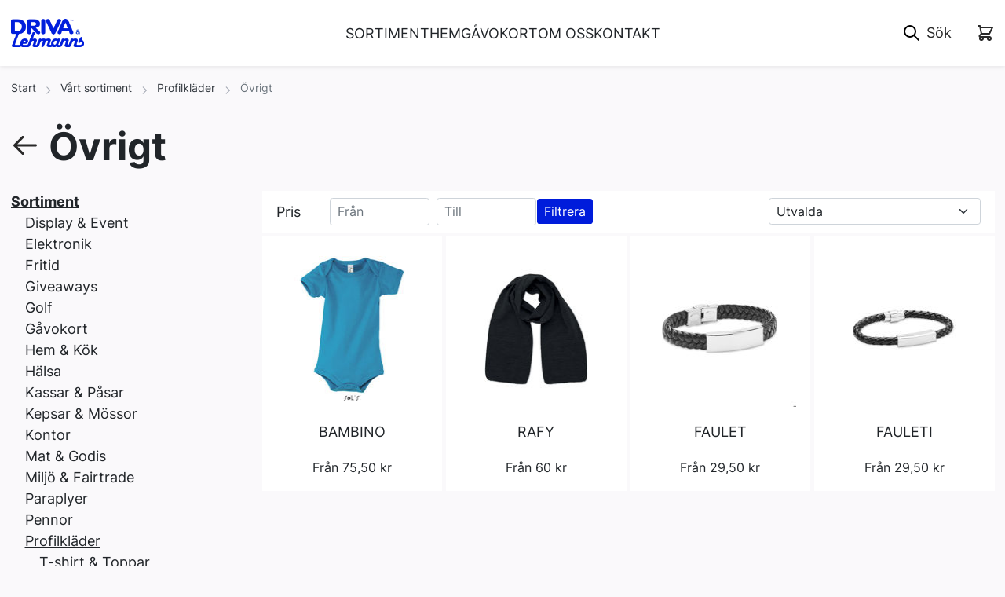

--- FILE ---
content_type: text/html; charset=utf-8
request_url: https://www.drivalehmanns.se/sortiment/profilklader-459/ovrigt-468
body_size: 99780
content:
<!DOCTYPE HTML>
<html lang="sv" class="Framework">
<head>
    


    <!-- Google Tag Manager -->
    <script>(function(w,d,s,l,i){w[l]=w[l]||[];w[l].push({'gtm.start':
    new Date().getTime(),event:'gtm.js'});var f=d.getElementsByTagName(s)[0],
    j=d.createElement(s),dl=l!='dataLayer'?'&l='+l:'';j.async=true;j.src=
    'https://www.googletagmanager.com/gtm.js?id='+i+dl;f.parentNode.insertBefore(j,f);
        })(window, document, 'script', 'dataLayer', 'GTM-WBLRPFJ');</script>
    <!-- End Google Tag Manager -->


<title>&#xD6;vrigt</title>

<meta charset="utf-8">
<meta http-equiv="X-UA-Compatible" content="IE=edge" />
<meta content="width=device-width, initial-scale=1.0" name="viewport" />
<meta name="format-detection" content="telephone=no" />

<link rel="preconnect" href="https://fonts.gstatic.com" />
<link rel="preconnect" href="https://www.googletagmanager.com" />
<link rel="preconnect" href="https://fonts.googleapis.com" />
<link rel="preconnect" href="https://www.google-analytics.com" />

    <link rel="canonical" href="https://www.drivalehmanns.se/sortiment/profilklader-459/ovrigt-468" />


<meta property="og:type" content="website" />

    <meta property="og:url" content="https://www.drivalehmanns.se/sortiment/profilklader-459/ovrigt-468" />




<meta property="og:title" content="&#xD6;vrigt | Driva Lehmanns" />
<meta property="og:site_name" content="Driva Lehmanns" />
<meta name="viewport" content="width=device-width, initial-scale=1">
<link rel="stylesheet" link-server-push="true" href="/dist/css/main.css?v=-qBhvFLuefxB5wN1LNxbzRE8j8etWwj0xcjwn-peye4" />

    <link rel="icon" href="/favicondrivalehmanns.ico" />

    


    <style>
        :root {        
        --fr-primary: #001cdb;
        --fr-secondary: #5b5b5b;   
        --fr-link-color: #001cdb;              
        --fr-link-hover-color: #001cdb;
        --bs-font-sans-serif: inter, system-ui, 'Segoe UI', roboto, 'Helvetica Neue', arial, 'Noto Sans', 'Liberation Sans', sans-serif; 
        }
    </style>


    
        


    <script>
        !function(T,l,y){var S=T.location,k="script",D="instrumentationKey",C="ingestionendpoint",I="disableExceptionTracking",E="ai.device.",b="toLowerCase",w="crossOrigin",N="POST",e="appInsightsSDK",t=y.name||"appInsights";(y.name||T[e])&&(T[e]=t);var n=T[t]||function(d){var g=!1,f=!1,m={initialize:!0,queue:[],sv:"5",version:2,config:d};function v(e,t){var n={},a="Browser";return n[E+"id"]=a[b](),n[E+"type"]=a,n["ai.operation.name"]=S&&S.pathname||"_unknown_",n["ai.internal.sdkVersion"]="javascript:snippet_"+(m.sv||m.version),{time:function(){var e=new Date;function t(e){var t=""+e;return 1===t.length&&(t="0"+t),t}return e.getUTCFullYear()+"-"+t(1+e.getUTCMonth())+"-"+t(e.getUTCDate())+"T"+t(e.getUTCHours())+":"+t(e.getUTCMinutes())+":"+t(e.getUTCSeconds())+"."+((e.getUTCMilliseconds()/1e3).toFixed(3)+"").slice(2,5)+"Z"}(),iKey:e,name:"Microsoft.ApplicationInsights."+e.replace(/-/g,"")+"."+t,sampleRate:100,tags:n,data:{baseData:{ver:2}}}}var h=d.url||y.src;if(h){function a(e){var t,n,a,i,r,o,s,c,u,p,l;g=!0,m.queue=[],f||(f=!0,t=h,s=function(){var e={},t=d.connectionString;if(t)for(var n=t.split(";"),a=0;a<n.length;a++){var i=n[a].split("=");2===i.length&&(e[i[0][b]()]=i[1])}if(!e[C]){var r=e.endpointsuffix,o=r?e.location:null;e[C]="https://"+(o?o+".":"")+"dc."+(r||"services.visualstudio.com")}return e}(),c=s[D]||d[D]||"",u=s[C],p=u?u+"/v2/track":d.endpointUrl,(l=[]).push((n="SDK LOAD Failure: Failed to load Application Insights SDK script (See stack for details)",a=t,i=p,(o=(r=v(c,"Exception")).data).baseType="ExceptionData",o.baseData.exceptions=[{typeName:"SDKLoadFailed",message:n.replace(/\./g,"-"),hasFullStack:!1,stack:n+"\nSnippet failed to load ["+a+"] -- Telemetry is disabled\nHelp Link: https://go.microsoft.com/fwlink/?linkid=2128109\nHost: "+(S&&S.pathname||"_unknown_")+"\nEndpoint: "+i,parsedStack:[]}],r)),l.push(function(e,t,n,a){var i=v(c,"Message"),r=i.data;r.baseType="MessageData";var o=r.baseData;return o.message='AI (Internal): 99 message:"'+("SDK LOAD Failure: Failed to load Application Insights SDK script (See stack for details) ("+n+")").replace(/\"/g,"")+'"',o.properties={endpoint:a},i}(0,0,t,p)),function(e,t){if(JSON){var n=T.fetch;if(n&&!y.useXhr)n(t,{method:N,body:JSON.stringify(e),mode:"cors"});else if(XMLHttpRequest){var a=new XMLHttpRequest;a.open(N,t),a.setRequestHeader("Content-type","application/json"),a.send(JSON.stringify(e))}}}(l,p))}function i(e,t){f||setTimeout(function(){!t&&m.core||a()},500)}var e=function(){var n=l.createElement(k);n.src=h;var e=y[w];return!e&&""!==e||"undefined"==n[w]||(n[w]=e),n.onload=i,n.onerror=a,n.onreadystatechange=function(e,t){"loaded"!==n.readyState&&"complete"!==n.readyState||i(0,t)},n}();y.ld<0?l.getElementsByTagName("head")[0].appendChild(e):setTimeout(function(){l.getElementsByTagName(k)[0].parentNode.appendChild(e)},y.ld||0)}try{m.cookie=l.cookie}catch(p){}function t(e){for(;e.length;)!function(t){m[t]=function(){var e=arguments;g||m.queue.push(function(){m[t].apply(m,e)})}}(e.pop())}var n="track",r="TrackPage",o="TrackEvent";t([n+"Event",n+"PageView",n+"Exception",n+"Trace",n+"DependencyData",n+"Metric",n+"PageViewPerformance","start"+r,"stop"+r,"start"+o,"stop"+o,"addTelemetryInitializer","setAuthenticatedUserContext","clearAuthenticatedUserContext","flush"]),m.SeverityLevel={Verbose:0,Information:1,Warning:2,Error:3,Critical:4};var s=(d.extensionConfig||{}).ApplicationInsightsAnalytics||{};if(!0!==d[I]&&!0!==s[I]){var c="onerror";t(["_"+c]);var u=T[c];T[c]=function(e,t,n,a,i){var r=u&&u(e,t,n,a,i);return!0!==r&&m["_"+c]({message:e,url:t,lineNumber:n,columnNumber:a,error:i}),r},d.autoExceptionInstrumented=!0}return m}(y.cfg);function a(){y.onInit&&y.onInit(n)}(T[t]=n).queue&&0===n.queue.length?(n.queue.push(a),n.trackPageView({})):a()}(window,document,{
        src: "https://js.monitor.azure.com/scripts/b/ai.2.min.js", // The SDK URL Source
        // name: "appInsights", // Global SDK Instance name defaults to "appInsights" when not supplied
        // ld: 0, // Defines the load delay (in ms) before attempting to load the sdk. -1 = block page load and add to head. (default) = 0ms load after timeout,
        // useXhr: 1, // Use XHR instead of fetch to report failures (if available),
        crossOrigin: "anonymous", // When supplied this will add the provided value as the cross origin attribute on the script tag
        // onInit: null, // Once the application insights instance has loaded and initialized this callback function will be called with 1 argument -- the sdk instance (DO NOT ADD anything to the sdk.queue -- As they won't get called)
        cfg: { // Application Insights Configuration
            instrumentationKey: "c5989f95-842f-4e65-8724-01a6d325aab2"
        }});
    </script>

    
</head>

<body class="Framework-body d-flex flex-column">




    <!-- Google Tag Manager (noscript) -->
    <noscript>
        <iframe src="https://www.googletagmanager.com/ns.html?id=GTM-WBLRPFJ"
            height="0" width="0" style="display:none;visibility:hidden"></iframe>
    </noscript>
    <!-- End Google Tag Manager (noscript) -->
    




<header class="TopHeader sticky-top container-fluid">
    <div class="row align-items-center pt-2 py-md-3" itemtype="https://schema.org/Organization" itemscope>            
        <meta itemprop="logo" content="/media/aznbv4wn/utan-bakgrund-driva-lehmanns.png?width=300&amp;v=1d946e23f190da0" />

        <a class="TopHeader-logoLink col-5 col-sm-4 col-md-3 order-md-0" href="/">
            <img src="data:image/svg&#x2B;xml,%3Csvg xmlns=&#x27;http://www.w3.org/2000/svg&#x27; width=&#x27;1&#x27; height=&#x27;1&#x27; viewBox=&#x27;0 0 1 1&#x27;%3E%3C/svg%3E" data-src="/media/aznbv4wn/utan-bakgrund-driva-lehmanns.png?width=300&amp;v=1d946e23f190da0" alt="" class="img-fluid TopHeader-logo lazy" />
        </a>
        <div class="Topheader-tools col-7 col-sm-8 col-md-3 order-md-2 d-flex justify-content-end text-end position-relative py-2">
            

    <form action="/soek" method="GET" class="SearchInput me-2">
        <input name="q" type="text" placeholder="S&#xF6;k" class="SearchInput-query " />
        <input type="hidden" name="home-item-id" value="1382" />
        <input type="hidden" name="culture" value="sv" />
    </form>
    <ul class="quick-search__results"></ul>



            

    <div class="MiniCart">
        <a href="/kassa" class="MiniCart-link">
            <span data-cartquantity class="MiniCart-badge" data-culture="sv" data-homeitemid="1382"></span>
            <img src="/dist/img/heroicons/outline/shopping-cart.svg" class="img-fluid" alt="Shopping cart" />
        </a>
        <div data-checkout-url="/kassa" data-cartnotification class="MiniCart-addedToCartNotification is-hidden" data-message="Lades till i kundkorgen " role="alert"></div>
    </div>

            
        </div>
        <nav class="Topheader-subNav col-12 col-md-6 order-md-1">
            

<div class="d-md-none">
    <ul class="navbar-nav me-auto d-flex flex-row justify-between MegaMenu MegaMenu-mobile">
        



    <li class="nav-item dropdown MegaMenu-listItem d-md-none">
        <a class="nav-link dropdown-toggle MegaMenu-listItemLink" href="#" role="button" data-bs-toggle="dropdown" aria-expanded="false">
            SORTIMENT
        </a>
        <div class="dropdown-menu MegaMenu-megaDropDown">
            <div class="container-xxl MegaMenu-container py-3 py-md-5">
                <div class="col-12 position-relative">
                    <ul class="list-unstyled MegaMenu-lvl1List">
                            


        <li class="MegaMenu-lvl1ListItem">
            <a class="MegaMenu-lvl1Link" href="#">Display &amp; Event</a>
            <ul class="list-unstyled MegaMenu-lvl2List">
                    


        <li class="MegaMenu-lvl2ListItem">
            <a class="MegaMenu-lvl2Link MegaMenu-lvl2Link--expandable" href="/sortiment/display-event-756/broschyrstall-762">Broschyrst&#xE4;ll</a>
        </li>


                    


        <li class="MegaMenu-lvl2ListItem">
            <a class="MegaMenu-lvl2Link MegaMenu-lvl2Link--expandable" href="/sortiment/display-event-756/diskar-761">Diskar</a>
        </li>


                    


        <li class="MegaMenu-lvl2ListItem">
            <a class="MegaMenu-lvl2Link MegaMenu-lvl2Link--expandable" href="/sortiment/display-event-756/eventtalt-766">Eventt&#xE4;lt</a>
        </li>


                    


        <li class="MegaMenu-lvl2ListItem">
            <a class="MegaMenu-lvl2Link MegaMenu-lvl2Link--expandable" href="/sortiment/display-event-756/ljuslador-760">Ljusl&#xE5;dor</a>
        </li>


                    


        <li class="MegaMenu-lvl2ListItem">
            <a class="MegaMenu-lvl2Link MegaMenu-lvl2Link--expandable" href="/sortiment/display-event-756/promotionmobler-765">Promotionm&#xF6;bler</a>
        </li>


                    


        <li class="MegaMenu-lvl2ListItem">
            <a class="MegaMenu-lvl2Link MegaMenu-lvl2Link--expandable" href="/sortiment/display-event-756/roll-ups-757">Roll Ups</a>
        </li>


                    


        <li class="MegaMenu-lvl2ListItem">
            <a class="MegaMenu-lvl2Link MegaMenu-lvl2Link--expandable" href="/sortiment/display-event-756/storformat-764">Storformat</a>
        </li>


                    


        <li class="MegaMenu-lvl2ListItem">
            <a class="MegaMenu-lvl2Link MegaMenu-lvl2Link--expandable" href="/sortiment/display-event-756/vepor-758">Vepor</a>
        </li>


            </ul>
        </li>


                            


        <li class="MegaMenu-lvl1ListItem">
            <a class="MegaMenu-lvl1Link" href="#">Elektronik</a>
            <ul class="list-unstyled MegaMenu-lvl2List">
                    


        <li class="MegaMenu-lvl2ListItem">
            <a class="MegaMenu-lvl2Link MegaMenu-lvl2Link--expandable" href="/sortiment/elektronik-442/datatillbehor-457">Datatillbeh&#xF6;r</a>
        </li>


                    


        <li class="MegaMenu-lvl2ListItem">
            <a class="MegaMenu-lvl2Link MegaMenu-lvl2Link--expandable" href="/sortiment/elektronik-442/ljud-453">Ljud</a>
        </li>


                    


        <li class="MegaMenu-lvl2ListItem">
            <a class="MegaMenu-lvl2Link MegaMenu-lvl2Link--expandable" href="/sortiment/elektronik-442/mobiltillbehor-456">Mobiltillbeh&#xF6;r</a>
        </li>


                    


        <li class="MegaMenu-lvl2ListItem">
            <a class="MegaMenu-lvl2Link MegaMenu-lvl2Link--expandable" href="/sortiment/elektronik-442/powerbanks-454">Powerbanks</a>
        </li>


                    


        <li class="MegaMenu-lvl2ListItem">
            <a class="MegaMenu-lvl2Link MegaMenu-lvl2Link--expandable" href="/sortiment/elektronik-442/usb-minnen-455">USB minnen</a>
        </li>


                    


        <li class="MegaMenu-lvl2ListItem">
            <a class="MegaMenu-lvl2Link MegaMenu-lvl2Link--expandable" href="/sortiment/elektronik-442/ovrigt-458">&#xD6;vrigt</a>
        </li>


            </ul>
        </li>


                            


        <li class="MegaMenu-lvl1ListItem">
            <a class="MegaMenu-lvl1Link" href="#">Fritid</a>
            <ul class="list-unstyled MegaMenu-lvl2List">
                    


        <li class="MegaMenu-lvl2ListItem">
            <a class="MegaMenu-lvl2Link MegaMenu-lvl2Link--expandable" href="/sortiment/fritid-461/bil-cykel-10806">Bil &amp; Cykel</a>
        </li>


                    


        <li class="MegaMenu-lvl2ListItem">
            <a class="MegaMenu-lvl2Link MegaMenu-lvl2Link--expandable" href="/sortiment/fritid-461/picknick-bad-uteliv-496">Picknick, Bad &amp; Uteliv</a>
        </li>


                    


        <li class="MegaMenu-lvl2ListItem">
            <a class="MegaMenu-lvl2Link MegaMenu-lvl2Link--expandable" href="/sortiment/fritid-461/spel-lek-513">Spel &amp; Lek</a>
        </li>


                    


        <li class="MegaMenu-lvl2ListItem">
            <a class="MegaMenu-lvl2Link MegaMenu-lvl2Link--expandable" href="/sortiment/fritid-461/sakerhet-514">S&#xE4;kerhet</a>
        </li>


                    


        <li class="MegaMenu-lvl2ListItem">
            <a class="MegaMenu-lvl2Link MegaMenu-lvl2Link--expandable" href="/sortiment/fritid-461/tradgard-1055">Tr&#xE4;dg&#xE5;rd</a>
        </li>


                    


        <li class="MegaMenu-lvl2ListItem">
            <a class="MegaMenu-lvl2Link MegaMenu-lvl2Link--expandable" href="/sortiment/fritid-461/ovrigt-497">&#xD6;vrigt</a>
        </li>


            </ul>
        </li>


                            


        <li class="MegaMenu-lvl1ListItem">
            <a class="MegaMenu-lvl1Link" href="#">Giveaways</a>
            <ul class="list-unstyled MegaMenu-lvl2List">
                    


        <li class="MegaMenu-lvl2ListItem">
            <a class="MegaMenu-lvl2Link MegaMenu-lvl2Link--expandable" href="/sortiment/giveaways-441/lampor-1050">Lampor</a>
        </li>


                    


        <li class="MegaMenu-lvl2ListItem">
            <a class="MegaMenu-lvl2Link MegaMenu-lvl2Link--expandable" href="/sortiment/giveaways-441/logoband-449">Logoband</a>
        </li>


                    


        <li class="MegaMenu-lvl2ListItem">
            <a class="MegaMenu-lvl2Link MegaMenu-lvl2Link--expandable" href="/sortiment/giveaways-441/muggar-1048">Muggar</a>
        </li>


                    


        <li class="MegaMenu-lvl2ListItem">
            <a class="MegaMenu-lvl2Link MegaMenu-lvl2Link--expandable" href="/sortiment/giveaways-441/nyckelringar-448">Nyckelringar</a>
        </li>


                    


        <li class="MegaMenu-lvl2ListItem">
            <a class="MegaMenu-lvl2Link MegaMenu-lvl2Link--expandable" href="/sortiment/giveaways-441/profilvatten-10721">Profilvatten</a>
        </li>


                    


        <li class="MegaMenu-lvl2ListItem">
            <a class="MegaMenu-lvl2Link MegaMenu-lvl2Link--expandable" href="/sortiment/giveaways-441/solglasogon-10765">Solglas&#xF6;gon</a>
        </li>


                    


        <li class="MegaMenu-lvl2ListItem">
            <a class="MegaMenu-lvl2Link MegaMenu-lvl2Link--expandable" href="/sortiment/giveaways-441/termos-10685">Termos</a>
        </li>


                    


        <li class="MegaMenu-lvl2ListItem">
            <a class="MegaMenu-lvl2Link MegaMenu-lvl2Link--expandable" href="/sortiment/giveaways-441/vattenflaskor-1046">Vattenflaskor</a>
        </li>


                    


        <li class="MegaMenu-lvl2ListItem">
            <a class="MegaMenu-lvl2Link MegaMenu-lvl2Link--expandable" href="/sortiment/giveaways-441/oppnare-1054">&#xD6;ppnare</a>
        </li>


                    


        <li class="MegaMenu-lvl2ListItem">
            <a class="MegaMenu-lvl2Link MegaMenu-lvl2Link--expandable" href="/sortiment/giveaways-441/ovrigt-452">&#xD6;vrigt</a>
        </li>


            </ul>
        </li>


                            


        <li class="MegaMenu-lvl1ListItem">
            <a class="MegaMenu-lvl1Link" href="#">Golf</a>
            <ul class="list-unstyled MegaMenu-lvl2List">
                    


        <li class="MegaMenu-lvl2ListItem">
            <a class="MegaMenu-lvl2Link MegaMenu-lvl2Link--expandable" href="/sortiment/golf-534/golfbollar-10706">Golfbollar</a>
        </li>


            </ul>
        </li>


                            


        <li class="MegaMenu-lvl1ListItem">
            <a class="MegaMenu-lvl1Link MegaMenu-lvl1Link--expandable" href="/sortiment/gavokort-875">G&#xE5;vokort</a>
        </li>


                            


        <li class="MegaMenu-lvl1ListItem">
            <a class="MegaMenu-lvl1Link" href="#">Hem &amp; K&#xF6;k</a>
            <ul class="list-unstyled MegaMenu-lvl2List">
                    


        <li class="MegaMenu-lvl2ListItem">
            <a class="MegaMenu-lvl2Link MegaMenu-lvl2Link--expandable" href="/sortiment/hem-kok-460/badrum-515">Badrum</a>
        </li>


                    


        <li class="MegaMenu-lvl2ListItem">
            <a class="MegaMenu-lvl2Link MegaMenu-lvl2Link--expandable" href="/sortiment/hem-kok-460/glas-1049">Glas</a>
        </li>


                    


        <li class="MegaMenu-lvl2ListItem">
            <a class="MegaMenu-lvl2Link MegaMenu-lvl2Link--expandable" href="/sortiment/hem-kok-460/konstglas-718">Konstglas</a>
        </li>


                    


        <li class="MegaMenu-lvl2ListItem">
            <a class="MegaMenu-lvl2Link MegaMenu-lvl2Link--expandable" href="/sortiment/hem-kok-460/koksgerad-491">K&#xF6;ksger&#xE5;d</a>
        </li>


                    


        <li class="MegaMenu-lvl2ListItem">
            <a class="MegaMenu-lvl2Link MegaMenu-lvl2Link--expandable" href="/sortiment/hem-kok-460/prydnad-493">Prydnad</a>
        </li>


                    


        <li class="MegaMenu-lvl2ListItem">
            <a class="MegaMenu-lvl2Link MegaMenu-lvl2Link--expandable" href="/sortiment/hem-kok-460/pa-bordet-717">P&#xE5; bordet</a>
        </li>


                    


        <li class="MegaMenu-lvl2ListItem">
            <a class="MegaMenu-lvl2Link MegaMenu-lvl2Link--expandable" href="/sortiment/hem-kok-460/textil-492">Textil</a>
        </li>


                    


        <li class="MegaMenu-lvl2ListItem">
            <a class="MegaMenu-lvl2Link MegaMenu-lvl2Link--expandable" href="/sortiment/hem-kok-460/verktyg-512">Verktyg</a>
        </li>


                    


        <li class="MegaMenu-lvl2ListItem">
            <a class="MegaMenu-lvl2Link MegaMenu-lvl2Link--expandable" href="/sortiment/hem-kok-460/ovrigt-494">&#xD6;vrigt</a>
        </li>


            </ul>
        </li>


                            


        <li class="MegaMenu-lvl1ListItem">
            <a class="MegaMenu-lvl1Link" href="#">H&#xE4;lsa</a>
            <ul class="list-unstyled MegaMenu-lvl2List">
                    


        <li class="MegaMenu-lvl2ListItem">
            <a class="MegaMenu-lvl2Link MegaMenu-lvl2Link--expandable" href="/sortiment/halsa-462/forsta-hjalpen-500">F&#xF6;rsta hj&#xE4;lpen</a>
        </li>


                    


        <li class="MegaMenu-lvl2ListItem">
            <a class="MegaMenu-lvl2Link MegaMenu-lvl2Link--expandable" href="/sortiment/halsa-462/ma-bra-498">M&#xE5; bra</a>
        </li>


                    


        <li class="MegaMenu-lvl2ListItem">
            <a class="MegaMenu-lvl2Link MegaMenu-lvl2Link--expandable" href="/sortiment/halsa-462/ovrigt-501">&#xD6;vrigt</a>
        </li>


            </ul>
        </li>


                            


        <li class="MegaMenu-lvl1ListItem">
            <a class="MegaMenu-lvl1Link" href="#">Kassar &amp; P&#xE5;sar</a>
            <ul class="list-unstyled MegaMenu-lvl2List">
                    


        <li class="MegaMenu-lvl2ListItem">
            <a class="MegaMenu-lvl2Link MegaMenu-lvl2Link--expandable" href="/sortiment/kassar-pasar-10802/gymnastikpasar-10803">Gymnastikp&#xE5;sar</a>
        </li>


                    


        <li class="MegaMenu-lvl2ListItem">
            <a class="MegaMenu-lvl2Link MegaMenu-lvl2Link--expandable" href="/sortiment/kassar-pasar-10802/papperskassar-10804">Papperskassar</a>
        </li>


                    


        <li class="MegaMenu-lvl2ListItem">
            <a class="MegaMenu-lvl2Link MegaMenu-lvl2Link--expandable" href="/sortiment/kassar-pasar-10802/tygkassar-10805">Tygkassar</a>
        </li>


            </ul>
        </li>


                            


        <li class="MegaMenu-lvl1ListItem">
            <a class="MegaMenu-lvl1Link" href="#">Kepsar &amp; M&#xF6;ssor</a>
            <ul class="list-unstyled MegaMenu-lvl2List">
                    


        <li class="MegaMenu-lvl2ListItem">
            <a class="MegaMenu-lvl2Link MegaMenu-lvl2Link--expandable" href="/sortiment/kepsar-mossor-10728/kepsar-10729">Kepsar</a>
        </li>


                    


        <li class="MegaMenu-lvl2ListItem">
            <a class="MegaMenu-lvl2Link MegaMenu-lvl2Link--expandable" href="/sortiment/kepsar-mossor-10728/mossor-10730">M&#xF6;ssor</a>
        </li>


                    


        <li class="MegaMenu-lvl2ListItem">
            <a class="MegaMenu-lvl2Link MegaMenu-lvl2Link--expandable" href="/sortiment/kepsar-mossor-10728/ovrigt-10731">&#xD6;vrigt</a>
        </li>


            </ul>
        </li>


                            


        <li class="MegaMenu-lvl1ListItem">
            <a class="MegaMenu-lvl1Link" href="#">Kontor</a>
            <ul class="list-unstyled MegaMenu-lvl2List">
                    


        <li class="MegaMenu-lvl2ListItem">
            <a class="MegaMenu-lvl2Link MegaMenu-lvl2Link--expandable" href="/sortiment/kontor-435/for-skrivbordet-438">F&#xF6;r skrivbordet</a>
        </li>


                    


        <li class="MegaMenu-lvl2ListItem">
            <a class="MegaMenu-lvl2Link MegaMenu-lvl2Link--expandable" href="/sortiment/kontor-435/klockor-1053">Klockor</a>
        </li>


                    


        <li class="MegaMenu-lvl2ListItem">
            <a class="MegaMenu-lvl2Link MegaMenu-lvl2Link--expandable" href="/sortiment/kontor-435/konferens-439">Konferens</a>
        </li>


                    


        <li class="MegaMenu-lvl2ListItem">
            <a class="MegaMenu-lvl2Link MegaMenu-lvl2Link--expandable" href="/sortiment/kontor-435/noteringsblock-437">Noteringsblock</a>
        </li>


                    


        <li class="MegaMenu-lvl2ListItem">
            <a class="MegaMenu-lvl2Link MegaMenu-lvl2Link--expandable" href="/sortiment/kontor-435/ovrigt-517">&#xD6;vrigt</a>
        </li>


            </ul>
        </li>


                            


        <li class="MegaMenu-lvl1ListItem">
            <a class="MegaMenu-lvl1Link" href="#">Mat &amp; Godis</a>
            <ul class="list-unstyled MegaMenu-lvl2List">
                    


        <li class="MegaMenu-lvl2ListItem">
            <a class="MegaMenu-lvl2Link" href="#">Godis</a>
            <ul class="list-unstyled MegaMenu-lvl3List">
                    


        <li class="MegaMenu-lvl3ListItem">
            <a class="MegaMenu-lvl3Link MegaMenu-lvl3Link--expandable" href="/sortiment/mat-godis-530/godis-531/choklad-10848">Choklad</a>
        </li>


                    


        <li class="MegaMenu-lvl3ListItem">
            <a class="MegaMenu-lvl3Link MegaMenu-lvl3Link--expandable" href="/sortiment/mat-godis-530/godis-531/ekologiskt-faitrade-10850">Ekologiskt &amp; Faitrade</a>
        </li>


                    


        <li class="MegaMenu-lvl3ListItem">
            <a class="MegaMenu-lvl3Link MegaMenu-lvl3Link--expandable" href="/sortiment/mat-godis-530/godis-531/energi-10849">Energi</a>
        </li>


                    


        <li class="MegaMenu-lvl3ListItem">
            <a class="MegaMenu-lvl3Link MegaMenu-lvl3Link--expandable" href="/sortiment/mat-godis-530/godis-531/fika-10851">Fika</a>
        </li>


                    


        <li class="MegaMenu-lvl3ListItem">
            <a class="MegaMenu-lvl3Link MegaMenu-lvl3Link--expandable" href="/sortiment/mat-godis-530/godis-531/forpackningar-10923">F&#xF6;rpackningar</a>
        </li>


                    


        <li class="MegaMenu-lvl3ListItem">
            <a class="MegaMenu-lvl3Link MegaMenu-lvl3Link--expandable" href="/sortiment/mat-godis-530/godis-531/karameller-10852">Karameller</a>
        </li>


                    


        <li class="MegaMenu-lvl3ListItem">
            <a class="MegaMenu-lvl3Link MegaMenu-lvl3Link--expandable" href="/sortiment/mat-godis-530/godis-531/klubbor-10853">Klubbor</a>
        </li>


                    


        <li class="MegaMenu-lvl3ListItem">
            <a class="MegaMenu-lvl3Link MegaMenu-lvl3Link--expandable" href="/sortiment/mat-godis-530/godis-531/snacks-10854">Snacks</a>
        </li>


                    


        <li class="MegaMenu-lvl3ListItem">
            <a class="MegaMenu-lvl3Link MegaMenu-lvl3Link--expandable" href="/sortiment/mat-godis-530/godis-531/stycksaker-10855">Stycksaker</a>
        </li>


                    


        <li class="MegaMenu-lvl3ListItem">
            <a class="MegaMenu-lvl3Link MegaMenu-lvl3Link--expandable" href="/sortiment/mat-godis-530/godis-531/tuggummi-mint-10856">Tuggummi &amp; Mint</a>
        </li>


            </ul>
        </li>


                    


        <li class="MegaMenu-lvl2ListItem">
            <a class="MegaMenu-lvl2Link MegaMenu-lvl2Link--expandable" href="/sortiment/mat-godis-530/matgavor-532">Matg&#xE5;vor</a>
        </li>


            </ul>
        </li>


                            


        <li class="MegaMenu-lvl1ListItem">
            <a class="MegaMenu-lvl1Link" href="#">Milj&#xF6; &amp; Fairtrade</a>
            <ul class="list-unstyled MegaMenu-lvl2List">
                    


        <li class="MegaMenu-lvl2ListItem">
            <a class="MegaMenu-lvl2Link MegaMenu-lvl2Link--expandable" href="/sortiment/miljo-fairtrade-687/fairtrade-689">Fairtrade</a>
        </li>


                    


        <li class="MegaMenu-lvl2ListItem">
            <a class="MegaMenu-lvl2Link MegaMenu-lvl2Link--expandable" href="/sortiment/miljo-fairtrade-687/miljomarkta-produkter-688">Milj&#xF6;m&#xE4;rkta produkter</a>
        </li>


            </ul>
        </li>


                            


        <li class="MegaMenu-lvl1ListItem">
            <a class="MegaMenu-lvl1Link" href="#">Paraplyer</a>
            <ul class="list-unstyled MegaMenu-lvl2List">
                    


        <li class="MegaMenu-lvl2ListItem">
            <a class="MegaMenu-lvl2Link MegaMenu-lvl2Link--expandable" href="/sortiment/paraplyer-10761/paraply---golf-10762">Paraply - Golf</a>
        </li>


                    


        <li class="MegaMenu-lvl2ListItem">
            <a class="MegaMenu-lvl2Link MegaMenu-lvl2Link--expandable" href="/sortiment/paraplyer-10761/paraply---kompakt-10763">Paraply - Kompakt</a>
        </li>


                    


        <li class="MegaMenu-lvl2ListItem">
            <a class="MegaMenu-lvl2Link MegaMenu-lvl2Link--expandable" href="/sortiment/paraplyer-10761/paraply---standard-10764">Paraply - Standard</a>
        </li>


            </ul>
        </li>


                            


        <li class="MegaMenu-lvl1ListItem">
            <a class="MegaMenu-lvl1Link" href="#">Pennor</a>
            <ul class="list-unstyled MegaMenu-lvl2List">
                    


        <li class="MegaMenu-lvl2ListItem">
            <a class="MegaMenu-lvl2Link MegaMenu-lvl2Link--expandable" href="/sortiment/pennor-10791/metallpennor-10793">Metallpennor</a>
        </li>


                    


        <li class="MegaMenu-lvl2ListItem">
            <a class="MegaMenu-lvl2Link MegaMenu-lvl2Link--expandable" href="/sortiment/pennor-10791/miljopennor-10794">Milj&#xF6;pennor</a>
        </li>


                    


        <li class="MegaMenu-lvl2ListItem">
            <a class="MegaMenu-lvl2Link MegaMenu-lvl2Link--expandable" href="/sortiment/pennor-10791/pennset-designpennor-10795">Pennset &amp; Designpennor</a>
        </li>


                    


        <li class="MegaMenu-lvl2ListItem">
            <a class="MegaMenu-lvl2Link MegaMenu-lvl2Link--expandable" href="/sortiment/pennor-10791/plastpennor-10796">Plastpennor</a>
        </li>


                    


        <li class="MegaMenu-lvl2ListItem">
            <a class="MegaMenu-lvl2Link MegaMenu-lvl2Link--expandable" href="/sortiment/pennor-10791/stift-blyertspennor-10797">Stift &amp; Blyertspennor</a>
        </li>


                    


        <li class="MegaMenu-lvl2ListItem">
            <a class="MegaMenu-lvl2Link MegaMenu-lvl2Link--expandable" href="/sortiment/pennor-10791/ovriga-pennor-10798">&#xD6;vriga Pennor</a>
        </li>


            </ul>
        </li>


                            


        <li class="MegaMenu-lvl1ListItem">
            <a class="MegaMenu-lvl1Link" href="#">Profilkl&#xE4;der</a>
            <ul class="list-unstyled MegaMenu-lvl2List">
                    


        <li class="MegaMenu-lvl2ListItem">
            <a class="MegaMenu-lvl2Link MegaMenu-lvl2Link--expandable" href="/sortiment/profilklader-459/t-shirt-toppar-10744">T-shirt &amp; Toppar</a>
        </li>


                    


        <li class="MegaMenu-lvl2ListItem">
            <a class="MegaMenu-lvl2Link MegaMenu-lvl2Link--expandable" href="/sortiment/profilklader-459/pike-10740">Pik&#xE9;</a>
        </li>


                    


        <li class="MegaMenu-lvl2ListItem">
            <a class="MegaMenu-lvl2Link MegaMenu-lvl2Link--expandable" href="/sortiment/profilklader-459/skjortor-blusar-10742">Skjortor &amp; Blusar</a>
        </li>


                    


        <li class="MegaMenu-lvl2ListItem">
            <a class="MegaMenu-lvl2Link MegaMenu-lvl2Link--expandable" href="/sortiment/profilklader-459/trojor-10745">Tr&#xF6;jor</a>
        </li>


                    


        <li class="MegaMenu-lvl2ListItem">
            <a class="MegaMenu-lvl2Link MegaMenu-lvl2Link--expandable" href="/sortiment/profilklader-459/stickat-10743">Stickat</a>
        </li>


                    


        <li class="MegaMenu-lvl2ListItem">
            <a class="MegaMenu-lvl2Link MegaMenu-lvl2Link--expandable" href="/sortiment/profilklader-459/jackor-10738">Jackor</a>
        </li>


                    


        <li class="MegaMenu-lvl2ListItem">
            <a class="MegaMenu-lvl2Link MegaMenu-lvl2Link--expandable" href="/sortiment/profilklader-459/vastar-10746">V&#xE4;star</a>
        </li>


                    


        <li class="MegaMenu-lvl2ListItem">
            <a class="MegaMenu-lvl2Link MegaMenu-lvl2Link--expandable" href="/sortiment/profilklader-459/kavaj-blazer-10739">Kavaj &amp; Blazer</a>
        </li>


                    


        <li class="MegaMenu-lvl2ListItem">
            <a class="MegaMenu-lvl2Link MegaMenu-lvl2Link--expandable" href="/sortiment/profilklader-459/byxor-10737">Byxor</a>
        </li>


                    


        <li class="MegaMenu-lvl2ListItem">
            <a class="MegaMenu-lvl2Link MegaMenu-lvl2Link--expandable" href="/sortiment/profilklader-459/shorts-10741">Shorts</a>
        </li>


                    


        <li class="MegaMenu-lvl2ListItem">
            <a class="MegaMenu-lvl2Link" href="#">Strumpor &amp; Skor</a>
            <ul class="list-unstyled MegaMenu-lvl3List">
                    


        <li class="MegaMenu-lvl3ListItem">
            <a class="MegaMenu-lvl3Link MegaMenu-lvl3Link--expandable" href="/sortiment/profilklader-459/strumpor-skor-466/sandaler-strandtofflor-483">Sandaler &amp; Strandtofflor</a>
        </li>


                    


        <li class="MegaMenu-lvl3ListItem">
            <a class="MegaMenu-lvl3Link MegaMenu-lvl3Link--expandable" href="/sortiment/profilklader-459/strumpor-skor-466/skor-484">Skor</a>
        </li>


                    


        <li class="MegaMenu-lvl3ListItem">
            <a class="MegaMenu-lvl3Link MegaMenu-lvl3Link--expandable" href="/sortiment/profilklader-459/strumpor-skor-466/strumpor-482">Strumpor</a>
        </li>


            </ul>
        </li>


                    


        <li class="MegaMenu-lvl2ListItem">
            <a class="MegaMenu-lvl2Link" href="#">Accessoarer</a>
            <ul class="list-unstyled MegaMenu-lvl3List">
                    


        <li class="MegaMenu-lvl3ListItem">
            <a class="MegaMenu-lvl3Link MegaMenu-lvl3Link--expandable" href="/sortiment/profilklader-459/accessoarer-467/handskar-486">Handskar</a>
        </li>


                    


        <li class="MegaMenu-lvl3ListItem">
            <a class="MegaMenu-lvl3Link MegaMenu-lvl3Link--expandable" href="/sortiment/profilklader-459/accessoarer-467/skovard-489">Skov&#xE5;rd</a>
        </li>


                    


        <li class="MegaMenu-lvl3ListItem">
            <a class="MegaMenu-lvl3Link MegaMenu-lvl3Link--expandable" href="/sortiment/profilklader-459/accessoarer-467/ovrigt-490">&#xD6;vrigt</a>
        </li>


            </ul>
        </li>


                    


        <li class="MegaMenu-lvl2ListItem">
            <a class="MegaMenu-lvl2Link MegaMenu-lvl2Link--expandable" href="/sortiment/profilklader-459/ovrigt-468">&#xD6;vrigt</a>
        </li>


            </ul>
        </li>


                            


        <li class="MegaMenu-lvl1ListItem">
            <a class="MegaMenu-lvl1Link" href="#">Sport &amp; Tr&#xE4;ning</a>
            <ul class="list-unstyled MegaMenu-lvl2List">
                    


        <li class="MegaMenu-lvl2ListItem">
            <a class="MegaMenu-lvl2Link MegaMenu-lvl2Link--expandable" href="/sortiment/sport-traning-1022/funktions-t-shirt-10808">Funktions T-shirt</a>
        </li>


                    


        <li class="MegaMenu-lvl2ListItem">
            <a class="MegaMenu-lvl2Link MegaMenu-lvl2Link--expandable" href="/sortiment/sport-traning-1022/funktionspike-10809">Funktionspik&#xE9;</a>
        </li>


                    


        <li class="MegaMenu-lvl2ListItem">
            <a class="MegaMenu-lvl2Link MegaMenu-lvl2Link--expandable" href="/sortiment/sport-traning-1022/traningstrojor-10810">Tr&#xE4;ningstr&#xF6;jor</a>
        </li>


                    


        <li class="MegaMenu-lvl2ListItem">
            <a class="MegaMenu-lvl2Link MegaMenu-lvl2Link--expandable" href="/sortiment/sport-traning-1022/jackor-vastar-10811">Jackor &amp; V&#xE4;star</a>
        </li>


                    


        <li class="MegaMenu-lvl2ListItem">
            <a class="MegaMenu-lvl2Link MegaMenu-lvl2Link--expandable" href="/sortiment/sport-traning-1022/understall-1058">Underst&#xE4;ll</a>
        </li>


                    


        <li class="MegaMenu-lvl2ListItem">
            <a class="MegaMenu-lvl2Link MegaMenu-lvl2Link--expandable" href="/sortiment/sport-traning-1022/byxor-tights-10812">Byxor &amp; Tights</a>
        </li>


                    


        <li class="MegaMenu-lvl2ListItem">
            <a class="MegaMenu-lvl2Link MegaMenu-lvl2Link--expandable" href="/sortiment/sport-traning-1022/shorts-kjolar-10813">Shorts &amp; Kjolar</a>
        </li>


                    


        <li class="MegaMenu-lvl2ListItem">
            <a class="MegaMenu-lvl2Link" href="#">Strumpor &amp; Skor</a>
            <ul class="list-unstyled MegaMenu-lvl3List">
                    


        <li class="MegaMenu-lvl3ListItem">
            <a class="MegaMenu-lvl3Link MegaMenu-lvl3Link--expandable" href="/sortiment/sport-traning-1022/strumpor-skor-1026/skor-1041">Skor</a>
        </li>


                    


        <li class="MegaMenu-lvl3ListItem">
            <a class="MegaMenu-lvl3Link MegaMenu-lvl3Link--expandable" href="/sortiment/sport-traning-1022/strumpor-skor-1026/strumpor-1040">Strumpor</a>
        </li>


            </ul>
        </li>


                    


        <li class="MegaMenu-lvl2ListItem">
            <a class="MegaMenu-lvl2Link MegaMenu-lvl2Link--expandable" href="/sortiment/sport-traning-1022/accessoarer-1027">Accessoarer</a>
        </li>


            </ul>
        </li>


                            


        <li class="MegaMenu-lvl1ListItem">
            <a class="MegaMenu-lvl1Link" href="#">V&#xE4;skor &amp; Researtiklar</a>
            <ul class="list-unstyled MegaMenu-lvl2List">
                    


        <li class="MegaMenu-lvl2ListItem">
            <a class="MegaMenu-lvl2Link MegaMenu-lvl2Link--expandable" href="/sortiment/vaskor-researtiklar-440/datorvaskor-446">Datorv&#xE4;skor</a>
        </li>


                    


        <li class="MegaMenu-lvl2ListItem">
            <a class="MegaMenu-lvl2Link MegaMenu-lvl2Link--expandable" href="/sortiment/vaskor-researtiklar-440/kylvaskor-1056">Kylv&#xE4;skor</a>
        </li>


                    


        <li class="MegaMenu-lvl2ListItem">
            <a class="MegaMenu-lvl2Link MegaMenu-lvl2Link--expandable" href="/sortiment/vaskor-researtiklar-440/planbocker-korthallare-10684">Pl&#xE5;nb&#xF6;cker &amp; Korth&#xE5;llare</a>
        </li>


                    


        <li class="MegaMenu-lvl2ListItem">
            <a class="MegaMenu-lvl2Link MegaMenu-lvl2Link--expandable" href="/sortiment/vaskor-researtiklar-440/resvaskor-weekendbags-443">Resv&#xE4;skor &amp; Weekendbags</a>
        </li>


                    


        <li class="MegaMenu-lvl2ListItem">
            <a class="MegaMenu-lvl2Link MegaMenu-lvl2Link--expandable" href="/sortiment/vaskor-researtiklar-440/ryggsackar-444">Ryggs&#xE4;ckar</a>
        </li>


                    


        <li class="MegaMenu-lvl2ListItem">
            <a class="MegaMenu-lvl2Link MegaMenu-lvl2Link--expandable" href="/sortiment/vaskor-researtiklar-440/sportvaskor-445">Sportv&#xE4;skor</a>
        </li>


                    


        <li class="MegaMenu-lvl2ListItem">
            <a class="MegaMenu-lvl2Link MegaMenu-lvl2Link--expandable" href="/sortiment/vaskor-researtiklar-440/ovrigt-447">&#xD6;vrigt</a>
        </li>


            </ul>
        </li>


                            


        <li class="MegaMenu-lvl1ListItem">
            <a class="MegaMenu-lvl1Link MegaMenu-lvl1Link--expandable" href="/sortiment/rea-10704">REA</a>
        </li>


                    </ul>
                </div>
            </div>
        </div>
    </li>
    <li class="nav-item MegaMenu-listItem d-none d-md-block">
        <a class="nav-link MegaMenu-listItemLink" aria-current="page" href="/sortiment">SORTIMENT</a>
    </li>

            <li class="nav-item dropdown MegaMenu-listItem d-md-none">
                <a class="nav-link dropdown-toggle MegaMenu-listItemLink MegaMenu-hamburger" href="#" role="button" data-bs-toggle="dropdown" aria-expanded="false">
                    <img src="/dist/img/icons/hamburger-menu.svg"/>
                </a>
                <div class="dropdown-menu MegaMenu-megaDropDown">
                    <div class="container-xxl MegaMenu-container py-3 py-md-5">
                        <div class="col-12 position-relative">
                            <ul class="list-unstyled MegaMenu-lvl1List">
                                        <li class="MegaMenu-lvl1ListItem">
                                            <a class="MegaMenu-lvl1Link MegaMenu-lvl1Link--expandable" href="/">HEM</a>
                                        </li>
                                        <li class="MegaMenu-lvl1ListItem">
                                            <a class="MegaMenu-lvl1Link MegaMenu-lvl1Link--expandable" href="https://www.drivalehmanns.se/sortiment/gavokort-875">G&#xC5;VOKORT</a>
                                        </li>
                                        <li class="MegaMenu-lvl1ListItem">
                                            <a class="MegaMenu-lvl1Link MegaMenu-lvl1Link--expandable" href="/om-oss">OM OSS</a>
                                        </li>
                                        <li class="MegaMenu-lvl1ListItem">
                                            <a class="MegaMenu-lvl1Link MegaMenu-lvl1Link--expandable" href="/kontakt">KONTAKT</a>
                                        </li>
                            </ul>
                        </div>
                    </div>
                </div>
            </li>
    </ul>
</div>
<div class="d-none d-md-block">
    <ul class="navbar-nav me-auto d-flex flex-row justify-content-around MegaMenu">
        



    <li class="nav-item dropdown MegaMenu-listItem d-md-none">
        <a class="nav-link dropdown-toggle MegaMenu-listItemLink" href="#" role="button" data-bs-toggle="dropdown" aria-expanded="false">
            SORTIMENT
        </a>
        <div class="dropdown-menu MegaMenu-megaDropDown">
            <div class="container-xxl MegaMenu-container py-3 py-md-5">
                <div class="col-12 position-relative">
                    <ul class="list-unstyled MegaMenu-lvl1List">
                            


        <li class="MegaMenu-lvl1ListItem">
            <a class="MegaMenu-lvl1Link" href="#">Display &amp; Event</a>
            <ul class="list-unstyled MegaMenu-lvl2List">
                    


        <li class="MegaMenu-lvl2ListItem">
            <a class="MegaMenu-lvl2Link MegaMenu-lvl2Link--expandable" href="/sortiment/display-event-756/broschyrstall-762">Broschyrst&#xE4;ll</a>
        </li>


                    


        <li class="MegaMenu-lvl2ListItem">
            <a class="MegaMenu-lvl2Link MegaMenu-lvl2Link--expandable" href="/sortiment/display-event-756/diskar-761">Diskar</a>
        </li>


                    


        <li class="MegaMenu-lvl2ListItem">
            <a class="MegaMenu-lvl2Link MegaMenu-lvl2Link--expandable" href="/sortiment/display-event-756/eventtalt-766">Eventt&#xE4;lt</a>
        </li>


                    


        <li class="MegaMenu-lvl2ListItem">
            <a class="MegaMenu-lvl2Link MegaMenu-lvl2Link--expandable" href="/sortiment/display-event-756/ljuslador-760">Ljusl&#xE5;dor</a>
        </li>


                    


        <li class="MegaMenu-lvl2ListItem">
            <a class="MegaMenu-lvl2Link MegaMenu-lvl2Link--expandable" href="/sortiment/display-event-756/promotionmobler-765">Promotionm&#xF6;bler</a>
        </li>


                    


        <li class="MegaMenu-lvl2ListItem">
            <a class="MegaMenu-lvl2Link MegaMenu-lvl2Link--expandable" href="/sortiment/display-event-756/roll-ups-757">Roll Ups</a>
        </li>


                    


        <li class="MegaMenu-lvl2ListItem">
            <a class="MegaMenu-lvl2Link MegaMenu-lvl2Link--expandable" href="/sortiment/display-event-756/storformat-764">Storformat</a>
        </li>


                    


        <li class="MegaMenu-lvl2ListItem">
            <a class="MegaMenu-lvl2Link MegaMenu-lvl2Link--expandable" href="/sortiment/display-event-756/vepor-758">Vepor</a>
        </li>


            </ul>
        </li>


                            


        <li class="MegaMenu-lvl1ListItem">
            <a class="MegaMenu-lvl1Link" href="#">Elektronik</a>
            <ul class="list-unstyled MegaMenu-lvl2List">
                    


        <li class="MegaMenu-lvl2ListItem">
            <a class="MegaMenu-lvl2Link MegaMenu-lvl2Link--expandable" href="/sortiment/elektronik-442/datatillbehor-457">Datatillbeh&#xF6;r</a>
        </li>


                    


        <li class="MegaMenu-lvl2ListItem">
            <a class="MegaMenu-lvl2Link MegaMenu-lvl2Link--expandable" href="/sortiment/elektronik-442/ljud-453">Ljud</a>
        </li>


                    


        <li class="MegaMenu-lvl2ListItem">
            <a class="MegaMenu-lvl2Link MegaMenu-lvl2Link--expandable" href="/sortiment/elektronik-442/mobiltillbehor-456">Mobiltillbeh&#xF6;r</a>
        </li>


                    


        <li class="MegaMenu-lvl2ListItem">
            <a class="MegaMenu-lvl2Link MegaMenu-lvl2Link--expandable" href="/sortiment/elektronik-442/powerbanks-454">Powerbanks</a>
        </li>


                    


        <li class="MegaMenu-lvl2ListItem">
            <a class="MegaMenu-lvl2Link MegaMenu-lvl2Link--expandable" href="/sortiment/elektronik-442/usb-minnen-455">USB minnen</a>
        </li>


                    


        <li class="MegaMenu-lvl2ListItem">
            <a class="MegaMenu-lvl2Link MegaMenu-lvl2Link--expandable" href="/sortiment/elektronik-442/ovrigt-458">&#xD6;vrigt</a>
        </li>


            </ul>
        </li>


                            


        <li class="MegaMenu-lvl1ListItem">
            <a class="MegaMenu-lvl1Link" href="#">Fritid</a>
            <ul class="list-unstyled MegaMenu-lvl2List">
                    


        <li class="MegaMenu-lvl2ListItem">
            <a class="MegaMenu-lvl2Link MegaMenu-lvl2Link--expandable" href="/sortiment/fritid-461/bil-cykel-10806">Bil &amp; Cykel</a>
        </li>


                    


        <li class="MegaMenu-lvl2ListItem">
            <a class="MegaMenu-lvl2Link MegaMenu-lvl2Link--expandable" href="/sortiment/fritid-461/picknick-bad-uteliv-496">Picknick, Bad &amp; Uteliv</a>
        </li>


                    


        <li class="MegaMenu-lvl2ListItem">
            <a class="MegaMenu-lvl2Link MegaMenu-lvl2Link--expandable" href="/sortiment/fritid-461/spel-lek-513">Spel &amp; Lek</a>
        </li>


                    


        <li class="MegaMenu-lvl2ListItem">
            <a class="MegaMenu-lvl2Link MegaMenu-lvl2Link--expandable" href="/sortiment/fritid-461/sakerhet-514">S&#xE4;kerhet</a>
        </li>


                    


        <li class="MegaMenu-lvl2ListItem">
            <a class="MegaMenu-lvl2Link MegaMenu-lvl2Link--expandable" href="/sortiment/fritid-461/tradgard-1055">Tr&#xE4;dg&#xE5;rd</a>
        </li>


                    


        <li class="MegaMenu-lvl2ListItem">
            <a class="MegaMenu-lvl2Link MegaMenu-lvl2Link--expandable" href="/sortiment/fritid-461/ovrigt-497">&#xD6;vrigt</a>
        </li>


            </ul>
        </li>


                            


        <li class="MegaMenu-lvl1ListItem">
            <a class="MegaMenu-lvl1Link" href="#">Giveaways</a>
            <ul class="list-unstyled MegaMenu-lvl2List">
                    


        <li class="MegaMenu-lvl2ListItem">
            <a class="MegaMenu-lvl2Link MegaMenu-lvl2Link--expandable" href="/sortiment/giveaways-441/lampor-1050">Lampor</a>
        </li>


                    


        <li class="MegaMenu-lvl2ListItem">
            <a class="MegaMenu-lvl2Link MegaMenu-lvl2Link--expandable" href="/sortiment/giveaways-441/logoband-449">Logoband</a>
        </li>


                    


        <li class="MegaMenu-lvl2ListItem">
            <a class="MegaMenu-lvl2Link MegaMenu-lvl2Link--expandable" href="/sortiment/giveaways-441/muggar-1048">Muggar</a>
        </li>


                    


        <li class="MegaMenu-lvl2ListItem">
            <a class="MegaMenu-lvl2Link MegaMenu-lvl2Link--expandable" href="/sortiment/giveaways-441/nyckelringar-448">Nyckelringar</a>
        </li>


                    


        <li class="MegaMenu-lvl2ListItem">
            <a class="MegaMenu-lvl2Link MegaMenu-lvl2Link--expandable" href="/sortiment/giveaways-441/profilvatten-10721">Profilvatten</a>
        </li>


                    


        <li class="MegaMenu-lvl2ListItem">
            <a class="MegaMenu-lvl2Link MegaMenu-lvl2Link--expandable" href="/sortiment/giveaways-441/solglasogon-10765">Solglas&#xF6;gon</a>
        </li>


                    


        <li class="MegaMenu-lvl2ListItem">
            <a class="MegaMenu-lvl2Link MegaMenu-lvl2Link--expandable" href="/sortiment/giveaways-441/termos-10685">Termos</a>
        </li>


                    


        <li class="MegaMenu-lvl2ListItem">
            <a class="MegaMenu-lvl2Link MegaMenu-lvl2Link--expandable" href="/sortiment/giveaways-441/vattenflaskor-1046">Vattenflaskor</a>
        </li>


                    


        <li class="MegaMenu-lvl2ListItem">
            <a class="MegaMenu-lvl2Link MegaMenu-lvl2Link--expandable" href="/sortiment/giveaways-441/oppnare-1054">&#xD6;ppnare</a>
        </li>


                    


        <li class="MegaMenu-lvl2ListItem">
            <a class="MegaMenu-lvl2Link MegaMenu-lvl2Link--expandable" href="/sortiment/giveaways-441/ovrigt-452">&#xD6;vrigt</a>
        </li>


            </ul>
        </li>


                            


        <li class="MegaMenu-lvl1ListItem">
            <a class="MegaMenu-lvl1Link" href="#">Golf</a>
            <ul class="list-unstyled MegaMenu-lvl2List">
                    


        <li class="MegaMenu-lvl2ListItem">
            <a class="MegaMenu-lvl2Link MegaMenu-lvl2Link--expandable" href="/sortiment/golf-534/golfbollar-10706">Golfbollar</a>
        </li>


            </ul>
        </li>


                            


        <li class="MegaMenu-lvl1ListItem">
            <a class="MegaMenu-lvl1Link MegaMenu-lvl1Link--expandable" href="/sortiment/gavokort-875">G&#xE5;vokort</a>
        </li>


                            


        <li class="MegaMenu-lvl1ListItem">
            <a class="MegaMenu-lvl1Link" href="#">Hem &amp; K&#xF6;k</a>
            <ul class="list-unstyled MegaMenu-lvl2List">
                    


        <li class="MegaMenu-lvl2ListItem">
            <a class="MegaMenu-lvl2Link MegaMenu-lvl2Link--expandable" href="/sortiment/hem-kok-460/badrum-515">Badrum</a>
        </li>


                    


        <li class="MegaMenu-lvl2ListItem">
            <a class="MegaMenu-lvl2Link MegaMenu-lvl2Link--expandable" href="/sortiment/hem-kok-460/glas-1049">Glas</a>
        </li>


                    


        <li class="MegaMenu-lvl2ListItem">
            <a class="MegaMenu-lvl2Link MegaMenu-lvl2Link--expandable" href="/sortiment/hem-kok-460/konstglas-718">Konstglas</a>
        </li>


                    


        <li class="MegaMenu-lvl2ListItem">
            <a class="MegaMenu-lvl2Link MegaMenu-lvl2Link--expandable" href="/sortiment/hem-kok-460/koksgerad-491">K&#xF6;ksger&#xE5;d</a>
        </li>


                    


        <li class="MegaMenu-lvl2ListItem">
            <a class="MegaMenu-lvl2Link MegaMenu-lvl2Link--expandable" href="/sortiment/hem-kok-460/prydnad-493">Prydnad</a>
        </li>


                    


        <li class="MegaMenu-lvl2ListItem">
            <a class="MegaMenu-lvl2Link MegaMenu-lvl2Link--expandable" href="/sortiment/hem-kok-460/pa-bordet-717">P&#xE5; bordet</a>
        </li>


                    


        <li class="MegaMenu-lvl2ListItem">
            <a class="MegaMenu-lvl2Link MegaMenu-lvl2Link--expandable" href="/sortiment/hem-kok-460/textil-492">Textil</a>
        </li>


                    


        <li class="MegaMenu-lvl2ListItem">
            <a class="MegaMenu-lvl2Link MegaMenu-lvl2Link--expandable" href="/sortiment/hem-kok-460/verktyg-512">Verktyg</a>
        </li>


                    


        <li class="MegaMenu-lvl2ListItem">
            <a class="MegaMenu-lvl2Link MegaMenu-lvl2Link--expandable" href="/sortiment/hem-kok-460/ovrigt-494">&#xD6;vrigt</a>
        </li>


            </ul>
        </li>


                            


        <li class="MegaMenu-lvl1ListItem">
            <a class="MegaMenu-lvl1Link" href="#">H&#xE4;lsa</a>
            <ul class="list-unstyled MegaMenu-lvl2List">
                    


        <li class="MegaMenu-lvl2ListItem">
            <a class="MegaMenu-lvl2Link MegaMenu-lvl2Link--expandable" href="/sortiment/halsa-462/forsta-hjalpen-500">F&#xF6;rsta hj&#xE4;lpen</a>
        </li>


                    


        <li class="MegaMenu-lvl2ListItem">
            <a class="MegaMenu-lvl2Link MegaMenu-lvl2Link--expandable" href="/sortiment/halsa-462/ma-bra-498">M&#xE5; bra</a>
        </li>


                    


        <li class="MegaMenu-lvl2ListItem">
            <a class="MegaMenu-lvl2Link MegaMenu-lvl2Link--expandable" href="/sortiment/halsa-462/ovrigt-501">&#xD6;vrigt</a>
        </li>


            </ul>
        </li>


                            


        <li class="MegaMenu-lvl1ListItem">
            <a class="MegaMenu-lvl1Link" href="#">Kassar &amp; P&#xE5;sar</a>
            <ul class="list-unstyled MegaMenu-lvl2List">
                    


        <li class="MegaMenu-lvl2ListItem">
            <a class="MegaMenu-lvl2Link MegaMenu-lvl2Link--expandable" href="/sortiment/kassar-pasar-10802/gymnastikpasar-10803">Gymnastikp&#xE5;sar</a>
        </li>


                    


        <li class="MegaMenu-lvl2ListItem">
            <a class="MegaMenu-lvl2Link MegaMenu-lvl2Link--expandable" href="/sortiment/kassar-pasar-10802/papperskassar-10804">Papperskassar</a>
        </li>


                    


        <li class="MegaMenu-lvl2ListItem">
            <a class="MegaMenu-lvl2Link MegaMenu-lvl2Link--expandable" href="/sortiment/kassar-pasar-10802/tygkassar-10805">Tygkassar</a>
        </li>


            </ul>
        </li>


                            


        <li class="MegaMenu-lvl1ListItem">
            <a class="MegaMenu-lvl1Link" href="#">Kepsar &amp; M&#xF6;ssor</a>
            <ul class="list-unstyled MegaMenu-lvl2List">
                    


        <li class="MegaMenu-lvl2ListItem">
            <a class="MegaMenu-lvl2Link MegaMenu-lvl2Link--expandable" href="/sortiment/kepsar-mossor-10728/kepsar-10729">Kepsar</a>
        </li>


                    


        <li class="MegaMenu-lvl2ListItem">
            <a class="MegaMenu-lvl2Link MegaMenu-lvl2Link--expandable" href="/sortiment/kepsar-mossor-10728/mossor-10730">M&#xF6;ssor</a>
        </li>


                    


        <li class="MegaMenu-lvl2ListItem">
            <a class="MegaMenu-lvl2Link MegaMenu-lvl2Link--expandable" href="/sortiment/kepsar-mossor-10728/ovrigt-10731">&#xD6;vrigt</a>
        </li>


            </ul>
        </li>


                            


        <li class="MegaMenu-lvl1ListItem">
            <a class="MegaMenu-lvl1Link" href="#">Kontor</a>
            <ul class="list-unstyled MegaMenu-lvl2List">
                    


        <li class="MegaMenu-lvl2ListItem">
            <a class="MegaMenu-lvl2Link MegaMenu-lvl2Link--expandable" href="/sortiment/kontor-435/for-skrivbordet-438">F&#xF6;r skrivbordet</a>
        </li>


                    


        <li class="MegaMenu-lvl2ListItem">
            <a class="MegaMenu-lvl2Link MegaMenu-lvl2Link--expandable" href="/sortiment/kontor-435/klockor-1053">Klockor</a>
        </li>


                    


        <li class="MegaMenu-lvl2ListItem">
            <a class="MegaMenu-lvl2Link MegaMenu-lvl2Link--expandable" href="/sortiment/kontor-435/konferens-439">Konferens</a>
        </li>


                    


        <li class="MegaMenu-lvl2ListItem">
            <a class="MegaMenu-lvl2Link MegaMenu-lvl2Link--expandable" href="/sortiment/kontor-435/noteringsblock-437">Noteringsblock</a>
        </li>


                    


        <li class="MegaMenu-lvl2ListItem">
            <a class="MegaMenu-lvl2Link MegaMenu-lvl2Link--expandable" href="/sortiment/kontor-435/ovrigt-517">&#xD6;vrigt</a>
        </li>


            </ul>
        </li>


                            


        <li class="MegaMenu-lvl1ListItem">
            <a class="MegaMenu-lvl1Link" href="#">Mat &amp; Godis</a>
            <ul class="list-unstyled MegaMenu-lvl2List">
                    


        <li class="MegaMenu-lvl2ListItem">
            <a class="MegaMenu-lvl2Link" href="#">Godis</a>
            <ul class="list-unstyled MegaMenu-lvl3List">
                    


        <li class="MegaMenu-lvl3ListItem">
            <a class="MegaMenu-lvl3Link MegaMenu-lvl3Link--expandable" href="/sortiment/mat-godis-530/godis-531/choklad-10848">Choklad</a>
        </li>


                    


        <li class="MegaMenu-lvl3ListItem">
            <a class="MegaMenu-lvl3Link MegaMenu-lvl3Link--expandable" href="/sortiment/mat-godis-530/godis-531/ekologiskt-faitrade-10850">Ekologiskt &amp; Faitrade</a>
        </li>


                    


        <li class="MegaMenu-lvl3ListItem">
            <a class="MegaMenu-lvl3Link MegaMenu-lvl3Link--expandable" href="/sortiment/mat-godis-530/godis-531/energi-10849">Energi</a>
        </li>


                    


        <li class="MegaMenu-lvl3ListItem">
            <a class="MegaMenu-lvl3Link MegaMenu-lvl3Link--expandable" href="/sortiment/mat-godis-530/godis-531/fika-10851">Fika</a>
        </li>


                    


        <li class="MegaMenu-lvl3ListItem">
            <a class="MegaMenu-lvl3Link MegaMenu-lvl3Link--expandable" href="/sortiment/mat-godis-530/godis-531/forpackningar-10923">F&#xF6;rpackningar</a>
        </li>


                    


        <li class="MegaMenu-lvl3ListItem">
            <a class="MegaMenu-lvl3Link MegaMenu-lvl3Link--expandable" href="/sortiment/mat-godis-530/godis-531/karameller-10852">Karameller</a>
        </li>


                    


        <li class="MegaMenu-lvl3ListItem">
            <a class="MegaMenu-lvl3Link MegaMenu-lvl3Link--expandable" href="/sortiment/mat-godis-530/godis-531/klubbor-10853">Klubbor</a>
        </li>


                    


        <li class="MegaMenu-lvl3ListItem">
            <a class="MegaMenu-lvl3Link MegaMenu-lvl3Link--expandable" href="/sortiment/mat-godis-530/godis-531/snacks-10854">Snacks</a>
        </li>


                    


        <li class="MegaMenu-lvl3ListItem">
            <a class="MegaMenu-lvl3Link MegaMenu-lvl3Link--expandable" href="/sortiment/mat-godis-530/godis-531/stycksaker-10855">Stycksaker</a>
        </li>


                    


        <li class="MegaMenu-lvl3ListItem">
            <a class="MegaMenu-lvl3Link MegaMenu-lvl3Link--expandable" href="/sortiment/mat-godis-530/godis-531/tuggummi-mint-10856">Tuggummi &amp; Mint</a>
        </li>


            </ul>
        </li>


                    


        <li class="MegaMenu-lvl2ListItem">
            <a class="MegaMenu-lvl2Link MegaMenu-lvl2Link--expandable" href="/sortiment/mat-godis-530/matgavor-532">Matg&#xE5;vor</a>
        </li>


            </ul>
        </li>


                            


        <li class="MegaMenu-lvl1ListItem">
            <a class="MegaMenu-lvl1Link" href="#">Milj&#xF6; &amp; Fairtrade</a>
            <ul class="list-unstyled MegaMenu-lvl2List">
                    


        <li class="MegaMenu-lvl2ListItem">
            <a class="MegaMenu-lvl2Link MegaMenu-lvl2Link--expandable" href="/sortiment/miljo-fairtrade-687/fairtrade-689">Fairtrade</a>
        </li>


                    


        <li class="MegaMenu-lvl2ListItem">
            <a class="MegaMenu-lvl2Link MegaMenu-lvl2Link--expandable" href="/sortiment/miljo-fairtrade-687/miljomarkta-produkter-688">Milj&#xF6;m&#xE4;rkta produkter</a>
        </li>


            </ul>
        </li>


                            


        <li class="MegaMenu-lvl1ListItem">
            <a class="MegaMenu-lvl1Link" href="#">Paraplyer</a>
            <ul class="list-unstyled MegaMenu-lvl2List">
                    


        <li class="MegaMenu-lvl2ListItem">
            <a class="MegaMenu-lvl2Link MegaMenu-lvl2Link--expandable" href="/sortiment/paraplyer-10761/paraply---golf-10762">Paraply - Golf</a>
        </li>


                    


        <li class="MegaMenu-lvl2ListItem">
            <a class="MegaMenu-lvl2Link MegaMenu-lvl2Link--expandable" href="/sortiment/paraplyer-10761/paraply---kompakt-10763">Paraply - Kompakt</a>
        </li>


                    


        <li class="MegaMenu-lvl2ListItem">
            <a class="MegaMenu-lvl2Link MegaMenu-lvl2Link--expandable" href="/sortiment/paraplyer-10761/paraply---standard-10764">Paraply - Standard</a>
        </li>


            </ul>
        </li>


                            


        <li class="MegaMenu-lvl1ListItem">
            <a class="MegaMenu-lvl1Link" href="#">Pennor</a>
            <ul class="list-unstyled MegaMenu-lvl2List">
                    


        <li class="MegaMenu-lvl2ListItem">
            <a class="MegaMenu-lvl2Link MegaMenu-lvl2Link--expandable" href="/sortiment/pennor-10791/metallpennor-10793">Metallpennor</a>
        </li>


                    


        <li class="MegaMenu-lvl2ListItem">
            <a class="MegaMenu-lvl2Link MegaMenu-lvl2Link--expandable" href="/sortiment/pennor-10791/miljopennor-10794">Milj&#xF6;pennor</a>
        </li>


                    


        <li class="MegaMenu-lvl2ListItem">
            <a class="MegaMenu-lvl2Link MegaMenu-lvl2Link--expandable" href="/sortiment/pennor-10791/pennset-designpennor-10795">Pennset &amp; Designpennor</a>
        </li>


                    


        <li class="MegaMenu-lvl2ListItem">
            <a class="MegaMenu-lvl2Link MegaMenu-lvl2Link--expandable" href="/sortiment/pennor-10791/plastpennor-10796">Plastpennor</a>
        </li>


                    


        <li class="MegaMenu-lvl2ListItem">
            <a class="MegaMenu-lvl2Link MegaMenu-lvl2Link--expandable" href="/sortiment/pennor-10791/stift-blyertspennor-10797">Stift &amp; Blyertspennor</a>
        </li>


                    


        <li class="MegaMenu-lvl2ListItem">
            <a class="MegaMenu-lvl2Link MegaMenu-lvl2Link--expandable" href="/sortiment/pennor-10791/ovriga-pennor-10798">&#xD6;vriga Pennor</a>
        </li>


            </ul>
        </li>


                            


        <li class="MegaMenu-lvl1ListItem">
            <a class="MegaMenu-lvl1Link" href="#">Profilkl&#xE4;der</a>
            <ul class="list-unstyled MegaMenu-lvl2List">
                    


        <li class="MegaMenu-lvl2ListItem">
            <a class="MegaMenu-lvl2Link MegaMenu-lvl2Link--expandable" href="/sortiment/profilklader-459/t-shirt-toppar-10744">T-shirt &amp; Toppar</a>
        </li>


                    


        <li class="MegaMenu-lvl2ListItem">
            <a class="MegaMenu-lvl2Link MegaMenu-lvl2Link--expandable" href="/sortiment/profilklader-459/pike-10740">Pik&#xE9;</a>
        </li>


                    


        <li class="MegaMenu-lvl2ListItem">
            <a class="MegaMenu-lvl2Link MegaMenu-lvl2Link--expandable" href="/sortiment/profilklader-459/skjortor-blusar-10742">Skjortor &amp; Blusar</a>
        </li>


                    


        <li class="MegaMenu-lvl2ListItem">
            <a class="MegaMenu-lvl2Link MegaMenu-lvl2Link--expandable" href="/sortiment/profilklader-459/trojor-10745">Tr&#xF6;jor</a>
        </li>


                    


        <li class="MegaMenu-lvl2ListItem">
            <a class="MegaMenu-lvl2Link MegaMenu-lvl2Link--expandable" href="/sortiment/profilklader-459/stickat-10743">Stickat</a>
        </li>


                    


        <li class="MegaMenu-lvl2ListItem">
            <a class="MegaMenu-lvl2Link MegaMenu-lvl2Link--expandable" href="/sortiment/profilklader-459/jackor-10738">Jackor</a>
        </li>


                    


        <li class="MegaMenu-lvl2ListItem">
            <a class="MegaMenu-lvl2Link MegaMenu-lvl2Link--expandable" href="/sortiment/profilklader-459/vastar-10746">V&#xE4;star</a>
        </li>


                    


        <li class="MegaMenu-lvl2ListItem">
            <a class="MegaMenu-lvl2Link MegaMenu-lvl2Link--expandable" href="/sortiment/profilklader-459/kavaj-blazer-10739">Kavaj &amp; Blazer</a>
        </li>


                    


        <li class="MegaMenu-lvl2ListItem">
            <a class="MegaMenu-lvl2Link MegaMenu-lvl2Link--expandable" href="/sortiment/profilklader-459/byxor-10737">Byxor</a>
        </li>


                    


        <li class="MegaMenu-lvl2ListItem">
            <a class="MegaMenu-lvl2Link MegaMenu-lvl2Link--expandable" href="/sortiment/profilklader-459/shorts-10741">Shorts</a>
        </li>


                    


        <li class="MegaMenu-lvl2ListItem">
            <a class="MegaMenu-lvl2Link" href="#">Strumpor &amp; Skor</a>
            <ul class="list-unstyled MegaMenu-lvl3List">
                    


        <li class="MegaMenu-lvl3ListItem">
            <a class="MegaMenu-lvl3Link MegaMenu-lvl3Link--expandable" href="/sortiment/profilklader-459/strumpor-skor-466/sandaler-strandtofflor-483">Sandaler &amp; Strandtofflor</a>
        </li>


                    


        <li class="MegaMenu-lvl3ListItem">
            <a class="MegaMenu-lvl3Link MegaMenu-lvl3Link--expandable" href="/sortiment/profilklader-459/strumpor-skor-466/skor-484">Skor</a>
        </li>


                    


        <li class="MegaMenu-lvl3ListItem">
            <a class="MegaMenu-lvl3Link MegaMenu-lvl3Link--expandable" href="/sortiment/profilklader-459/strumpor-skor-466/strumpor-482">Strumpor</a>
        </li>


            </ul>
        </li>


                    


        <li class="MegaMenu-lvl2ListItem">
            <a class="MegaMenu-lvl2Link" href="#">Accessoarer</a>
            <ul class="list-unstyled MegaMenu-lvl3List">
                    


        <li class="MegaMenu-lvl3ListItem">
            <a class="MegaMenu-lvl3Link MegaMenu-lvl3Link--expandable" href="/sortiment/profilklader-459/accessoarer-467/handskar-486">Handskar</a>
        </li>


                    


        <li class="MegaMenu-lvl3ListItem">
            <a class="MegaMenu-lvl3Link MegaMenu-lvl3Link--expandable" href="/sortiment/profilklader-459/accessoarer-467/skovard-489">Skov&#xE5;rd</a>
        </li>


                    


        <li class="MegaMenu-lvl3ListItem">
            <a class="MegaMenu-lvl3Link MegaMenu-lvl3Link--expandable" href="/sortiment/profilklader-459/accessoarer-467/ovrigt-490">&#xD6;vrigt</a>
        </li>


            </ul>
        </li>


                    


        <li class="MegaMenu-lvl2ListItem">
            <a class="MegaMenu-lvl2Link MegaMenu-lvl2Link--expandable" href="/sortiment/profilklader-459/ovrigt-468">&#xD6;vrigt</a>
        </li>


            </ul>
        </li>


                            


        <li class="MegaMenu-lvl1ListItem">
            <a class="MegaMenu-lvl1Link" href="#">Sport &amp; Tr&#xE4;ning</a>
            <ul class="list-unstyled MegaMenu-lvl2List">
                    


        <li class="MegaMenu-lvl2ListItem">
            <a class="MegaMenu-lvl2Link MegaMenu-lvl2Link--expandable" href="/sortiment/sport-traning-1022/funktions-t-shirt-10808">Funktions T-shirt</a>
        </li>


                    


        <li class="MegaMenu-lvl2ListItem">
            <a class="MegaMenu-lvl2Link MegaMenu-lvl2Link--expandable" href="/sortiment/sport-traning-1022/funktionspike-10809">Funktionspik&#xE9;</a>
        </li>


                    


        <li class="MegaMenu-lvl2ListItem">
            <a class="MegaMenu-lvl2Link MegaMenu-lvl2Link--expandable" href="/sortiment/sport-traning-1022/traningstrojor-10810">Tr&#xE4;ningstr&#xF6;jor</a>
        </li>


                    


        <li class="MegaMenu-lvl2ListItem">
            <a class="MegaMenu-lvl2Link MegaMenu-lvl2Link--expandable" href="/sortiment/sport-traning-1022/jackor-vastar-10811">Jackor &amp; V&#xE4;star</a>
        </li>


                    


        <li class="MegaMenu-lvl2ListItem">
            <a class="MegaMenu-lvl2Link MegaMenu-lvl2Link--expandable" href="/sortiment/sport-traning-1022/understall-1058">Underst&#xE4;ll</a>
        </li>


                    


        <li class="MegaMenu-lvl2ListItem">
            <a class="MegaMenu-lvl2Link MegaMenu-lvl2Link--expandable" href="/sortiment/sport-traning-1022/byxor-tights-10812">Byxor &amp; Tights</a>
        </li>


                    


        <li class="MegaMenu-lvl2ListItem">
            <a class="MegaMenu-lvl2Link MegaMenu-lvl2Link--expandable" href="/sortiment/sport-traning-1022/shorts-kjolar-10813">Shorts &amp; Kjolar</a>
        </li>


                    


        <li class="MegaMenu-lvl2ListItem">
            <a class="MegaMenu-lvl2Link" href="#">Strumpor &amp; Skor</a>
            <ul class="list-unstyled MegaMenu-lvl3List">
                    


        <li class="MegaMenu-lvl3ListItem">
            <a class="MegaMenu-lvl3Link MegaMenu-lvl3Link--expandable" href="/sortiment/sport-traning-1022/strumpor-skor-1026/skor-1041">Skor</a>
        </li>


                    


        <li class="MegaMenu-lvl3ListItem">
            <a class="MegaMenu-lvl3Link MegaMenu-lvl3Link--expandable" href="/sortiment/sport-traning-1022/strumpor-skor-1026/strumpor-1040">Strumpor</a>
        </li>


            </ul>
        </li>


                    


        <li class="MegaMenu-lvl2ListItem">
            <a class="MegaMenu-lvl2Link MegaMenu-lvl2Link--expandable" href="/sortiment/sport-traning-1022/accessoarer-1027">Accessoarer</a>
        </li>


            </ul>
        </li>


                            


        <li class="MegaMenu-lvl1ListItem">
            <a class="MegaMenu-lvl1Link" href="#">V&#xE4;skor &amp; Researtiklar</a>
            <ul class="list-unstyled MegaMenu-lvl2List">
                    


        <li class="MegaMenu-lvl2ListItem">
            <a class="MegaMenu-lvl2Link MegaMenu-lvl2Link--expandable" href="/sortiment/vaskor-researtiklar-440/datorvaskor-446">Datorv&#xE4;skor</a>
        </li>


                    


        <li class="MegaMenu-lvl2ListItem">
            <a class="MegaMenu-lvl2Link MegaMenu-lvl2Link--expandable" href="/sortiment/vaskor-researtiklar-440/kylvaskor-1056">Kylv&#xE4;skor</a>
        </li>


                    


        <li class="MegaMenu-lvl2ListItem">
            <a class="MegaMenu-lvl2Link MegaMenu-lvl2Link--expandable" href="/sortiment/vaskor-researtiklar-440/planbocker-korthallare-10684">Pl&#xE5;nb&#xF6;cker &amp; Korth&#xE5;llare</a>
        </li>


                    


        <li class="MegaMenu-lvl2ListItem">
            <a class="MegaMenu-lvl2Link MegaMenu-lvl2Link--expandable" href="/sortiment/vaskor-researtiklar-440/resvaskor-weekendbags-443">Resv&#xE4;skor &amp; Weekendbags</a>
        </li>


                    


        <li class="MegaMenu-lvl2ListItem">
            <a class="MegaMenu-lvl2Link MegaMenu-lvl2Link--expandable" href="/sortiment/vaskor-researtiklar-440/ryggsackar-444">Ryggs&#xE4;ckar</a>
        </li>


                    


        <li class="MegaMenu-lvl2ListItem">
            <a class="MegaMenu-lvl2Link MegaMenu-lvl2Link--expandable" href="/sortiment/vaskor-researtiklar-440/sportvaskor-445">Sportv&#xE4;skor</a>
        </li>


                    


        <li class="MegaMenu-lvl2ListItem">
            <a class="MegaMenu-lvl2Link MegaMenu-lvl2Link--expandable" href="/sortiment/vaskor-researtiklar-440/ovrigt-447">&#xD6;vrigt</a>
        </li>


            </ul>
        </li>


                            


        <li class="MegaMenu-lvl1ListItem">
            <a class="MegaMenu-lvl1Link MegaMenu-lvl1Link--expandable" href="/sortiment/rea-10704">REA</a>
        </li>


                    </ul>
                </div>
            </div>
        </div>
    </li>
    <li class="nav-item MegaMenu-listItem d-none d-md-block">
        <a class="nav-link MegaMenu-listItemLink" aria-current="page" href="/sortiment">SORTIMENT</a>
    </li>

                    <li class="nav-item MegaMenu-listItem">
                        <a class="nav-link MegaMenu-listItemLink" aria-current="page" href="/">HEM</a>
                    </li>
                    <li class="nav-item MegaMenu-listItem">
                        <a class="nav-link MegaMenu-listItemLink" aria-current="page" href="https://www.drivalehmanns.se/sortiment/gavokort-875">G&#xC5;VOKORT</a>
                    </li>
                    <li class="nav-item MegaMenu-listItem">
                        <a class="nav-link MegaMenu-listItemLink" aria-current="page" href="/om-oss">OM OSS</a>
                    </li>
                    <li class="nav-item MegaMenu-listItem">
                        <a class="nav-link MegaMenu-listItemLink" aria-current="page" href="/kontakt">KONTAKT</a>
                    </li>
    </ul>
</div>


        </nav>
    </div>

</header>



<main class="flex-grow-1">
    







    <div class="Breadcrumbs-container container-xxl">
        <nav aria-label="breadcrumb">
            <ol class="breadcrumb Breadcrumbs" itemscope itemtype="https://schema.org/BreadcrumbList">
                    <li class="breadcrumb-item Breadcrumbs-item " aria-current="page" itemprop="itemListElement" itemscope
                        itemtype="https://schema.org/ListItem">
                            <a href="/" itemprop="item">
                                <span itemprop="name">Start</span>
                            </a>
                        <meta itemprop="position" content="1" />
                    </li>
                    <li class="breadcrumb-item Breadcrumbs-item " aria-current="page" itemprop="itemListElement" itemscope
                        itemtype="https://schema.org/ListItem">
                            <a href="/sortiment" itemprop="item">
                                <span itemprop="name">V&#xE5;rt sortiment</span>
                            </a>
                        <meta itemprop="position" content="2" />
                    </li>
                    <li class="breadcrumb-item Breadcrumbs-item " aria-current="page" itemprop="itemListElement" itemscope
                        itemtype="https://schema.org/ListItem">
                            <a href="/sortiment/profilklader-459" itemprop="item">
                                <span itemprop="name">Profilkl&#xE4;der</span>
                            </a>
                        <meta itemprop="position" content="3" />
                    </li>
                    <li class="breadcrumb-item Breadcrumbs-item active" aria-current="page" itemprop="itemListElement" itemscope
                        itemtype="https://schema.org/ListItem">
                            <span itemprop="name">&#xD6;vrigt</span>
                        <meta itemprop="position" content="4" />
                    </li>


            </ol>
        </nav>
    </div>



<div class="CategoryPage container-xxl" data-categoryid="468" data-homeitemid="1382" data-culture="sv">

    <div class="CategoryIntro row">
        <div class="col-12">
            <div class="d-flex align-items-center flex-wrap flex-md-nowrap mb-4">
                    <a class="CategoryIntro-parentLink" href="/sortiment/profilklader-459">
                        <img src="/dist/img/heroicons/outline/arrow-left.svg" alt="Tillbaka" class="CategoryIntro-parentLinkIcon img-fluid" />
                    </a>
                <h1 class="CategoryIntro-heading">&#xD6;vrigt</h1>
            </div>
        </div>
    </div>
    <div class="row">
        <nav class="col-md-3 d-none d-md-block">
            <ul class="SideNav sticky-md-top list-unstyled">
    


    <li class="SideNav-navItem">    
        <a href="/sortiment" tabindex="0" class="SideNav-navItemLink SideNav-navItemLink--product-root SideNav-expandable">Sortiment</a>
        <ul class="SideNav-submenu">
                


        <li class="SideNav-navItem">
            <a href="/sortiment/display-event-756" tabindex="0" class="SideNav-navItemLink SideNav-expandable">Display &amp; Event</a>
        </li>

                


        <li class="SideNav-navItem">
            <a href="/sortiment/elektronik-442" tabindex="0" class="SideNav-navItemLink SideNav-expandable">Elektronik</a>
        </li>

                


        <li class="SideNav-navItem">
            <a href="/sortiment/fritid-461" tabindex="0" class="SideNav-navItemLink SideNav-expandable">Fritid</a>
        </li>

                


        <li class="SideNav-navItem">
            <a href="/sortiment/giveaways-441" tabindex="0" class="SideNav-navItemLink SideNav-expandable">Giveaways</a>
        </li>

                


        <li class="SideNav-navItem">
            <a href="/sortiment/golf-534" tabindex="0" class="SideNav-navItemLink SideNav-expandable">Golf</a>
        </li>

                


        <li class="SideNav-navItem">
            <a href="/sortiment/gavokort-875" class="SideNav-navItemLink" data-url="/sortiment/gavokort-875" data-type="product">G&#xE5;vokort</a>
        </li>

                


        <li class="SideNav-navItem">
            <a href="/sortiment/hem-kok-460" tabindex="0" class="SideNav-navItemLink SideNav-expandable">Hem &amp; K&#xF6;k</a>
        </li>

                


        <li class="SideNav-navItem">
            <a href="/sortiment/halsa-462" tabindex="0" class="SideNav-navItemLink SideNav-expandable">H&#xE4;lsa</a>
        </li>

                


        <li class="SideNav-navItem">
            <a href="/sortiment/kassar-pasar-10802" tabindex="0" class="SideNav-navItemLink SideNav-expandable">Kassar &amp; P&#xE5;sar</a>
        </li>

                


        <li class="SideNav-navItem">
            <a href="/sortiment/kepsar-mossor-10728" tabindex="0" class="SideNav-navItemLink SideNav-expandable">Kepsar &amp; M&#xF6;ssor</a>
        </li>

                


        <li class="SideNav-navItem">
            <a href="/sortiment/kontor-435" tabindex="0" class="SideNav-navItemLink SideNav-expandable">Kontor</a>
        </li>

                


        <li class="SideNav-navItem">
            <a href="/sortiment/mat-godis-530" tabindex="0" class="SideNav-navItemLink SideNav-expandable">Mat &amp; Godis</a>
        </li>

                


        <li class="SideNav-navItem">
            <a href="/sortiment/miljo-fairtrade-687" tabindex="0" class="SideNav-navItemLink SideNav-expandable">Milj&#xF6; &amp; Fairtrade</a>
        </li>

                


        <li class="SideNav-navItem">
            <a href="/sortiment/paraplyer-10761" tabindex="0" class="SideNav-navItemLink SideNav-expandable">Paraplyer</a>
        </li>

                


        <li class="SideNav-navItem">
            <a href="/sortiment/pennor-10791" tabindex="0" class="SideNav-navItemLink SideNav-expandable">Pennor</a>
        </li>

                


        <li class="SideNav-navItem">
            <a href="/sortiment/profilklader-459" tabindex="0" class="SideNav-navItemLink SideNav-expandable is-active">Profilkl&#xE4;der</a>
                    <ul class="SideNav-submenu is-active">
                            


        <li class="SideNav-navItem">
            <a href="/sortiment/profilklader-459/t-shirt-toppar-10744" class="SideNav-navItemLink" data-url="/sortiment/profilklader-459/t-shirt-toppar-10744" data-type="product">T-shirt &amp; Toppar</a>
        </li>

                            


        <li class="SideNav-navItem">
            <a href="/sortiment/profilklader-459/pike-10740" class="SideNav-navItemLink" data-url="/sortiment/profilklader-459/pike-10740" data-type="product">Pik&#xE9;</a>
        </li>

                            


        <li class="SideNav-navItem">
            <a href="/sortiment/profilklader-459/skjortor-blusar-10742" class="SideNav-navItemLink" data-url="/sortiment/profilklader-459/skjortor-blusar-10742" data-type="product">Skjortor &amp; Blusar</a>
        </li>

                            


        <li class="SideNav-navItem">
            <a href="/sortiment/profilklader-459/trojor-10745" class="SideNav-navItemLink" data-url="/sortiment/profilklader-459/trojor-10745" data-type="product">Tr&#xF6;jor</a>
        </li>

                            


        <li class="SideNav-navItem">
            <a href="/sortiment/profilklader-459/stickat-10743" class="SideNav-navItemLink" data-url="/sortiment/profilklader-459/stickat-10743" data-type="product">Stickat</a>
        </li>

                            


        <li class="SideNav-navItem">
            <a href="/sortiment/profilklader-459/jackor-10738" class="SideNav-navItemLink" data-url="/sortiment/profilklader-459/jackor-10738" data-type="product">Jackor</a>
        </li>

                            


        <li class="SideNav-navItem">
            <a href="/sortiment/profilklader-459/vastar-10746" class="SideNav-navItemLink" data-url="/sortiment/profilklader-459/vastar-10746" data-type="product">V&#xE4;star</a>
        </li>

                            


        <li class="SideNav-navItem">
            <a href="/sortiment/profilklader-459/kavaj-blazer-10739" class="SideNav-navItemLink" data-url="/sortiment/profilklader-459/kavaj-blazer-10739" data-type="product">Kavaj &amp; Blazer</a>
        </li>

                            


        <li class="SideNav-navItem">
            <a href="/sortiment/profilklader-459/byxor-10737" class="SideNav-navItemLink" data-url="/sortiment/profilklader-459/byxor-10737" data-type="product">Byxor</a>
        </li>

                            


        <li class="SideNav-navItem">
            <a href="/sortiment/profilklader-459/shorts-10741" class="SideNav-navItemLink" data-url="/sortiment/profilklader-459/shorts-10741" data-type="product">Shorts</a>
        </li>

                            


        <li class="SideNav-navItem">
            <a href="/sortiment/profilklader-459/strumpor-skor-466" tabindex="0" class="SideNav-navItemLink SideNav-expandable">Strumpor &amp; Skor</a>
        </li>

                            


        <li class="SideNav-navItem">
            <a href="/sortiment/profilklader-459/accessoarer-467" tabindex="0" class="SideNav-navItemLink SideNav-expandable">Accessoarer</a>
        </li>

                            


        <li class="SideNav-navItem">
            <a href="/sortiment/profilklader-459/ovrigt-468" class="SideNav-navItemLink" data-url="/sortiment/profilklader-459/ovrigt-468" data-type="product">&#xD6;vrigt</a>
        </li>

                    </ul>   
        </li>

                


        <li class="SideNav-navItem">
            <a href="/sortiment/sport-traning-1022" tabindex="0" class="SideNav-navItemLink SideNav-expandable">Sport &amp; Tr&#xE4;ning</a>
        </li>

                


        <li class="SideNav-navItem">
            <a href="/sortiment/vaskor-researtiklar-440" tabindex="0" class="SideNav-navItemLink SideNav-expandable">V&#xE4;skor &amp; Researtiklar</a>
        </li>

                


        <li class="SideNav-navItem">
            <a href="/sortiment/rea-10704" class="SideNav-navItemLink" data-url="/sortiment/rea-10704" data-type="product">REA</a>
        </li>

        </ul>
    </li>

    



</ul>

        </nav>

        <div class="col-md-9 col-sm-12">

<div class="Filter mb-1 row">
    <div class="col-12">
        <div class="bg-white px-3 py-2">
            <a role="button" tabindex="0" class="Filter-filterToggle" aria-expanded="false" aria-controls="filterContainer">Filter</a>
            <form class="Filter-form" name="product_filter" method="GET">
                <div class="Filter-container isHiddenMobile col-lg-12 d-flex flex-column flex-lg-row align-items-lg-center g-2 pt-3 pt-lg-0" id="filterContainer">
                    <div class="Filter-fieldWrapper d-flex flex-row align-items-lg-center mb-2 mb-lg-0">
                        <label class="form-label mb-0 flex-grow-1" for="filterPriceFrom">Pris</label>
                        <input class="Filter-field form-control form-control-sm flex-grow-1 me-2" type="number" data-min-price placeholder="Från" aria-label="Pris från" id="filterPriceFrom" name="priceFrom">
                        <label class="form-label visually-hidden" for="filterPriceTo">Pris till</label>
                        <input class="Filter-field form-control form-control-sm flex-grow-1" type="number" data-max-price placeholder="Till" aria-label="Pris till" id="filterPriceTo" name="priceTo">
                    </div>
                    <div class="Filter-fieldWrapper d-flex flex-row justify-content-end justify-content-lg-start mb-2 mb-lg-0">
                        <button type="submit" class="Filter-filterButton btn btn-sm btn-primary u-btnPrimary">Filtrera</button>
                    </div>
                    <div class="Filter-fieldWrapper d-flex flex-row align-items-lg-center justify-content-end mb-2 mt-4 mt-lg-0 mb-lg-0">
                        <label class="form-label mb-0 visually-hidden" for="filterOrder">Sortera</label>
                        <select class="Filter-select Filter-select--sort form-select form-select-sm" aria-label="Sorteringsordning" id="filterOrder" name="order">

<option  value=default>Utvalda</option><option  value=priceascending>Pris (låg till hög)</option><option  value=pricedescending>Pris (hög till låg)</option><option  value=titleascending>Alfabetiskt (a till ö)</option><option  value=titledescending>Alfabetiskt (ö till a)</option>

                        </select>
                    </div>
                </div>
            </form>
        </div>
    </div>
</div>            <div data-productlistcontainer>


    <div class="ProductList row mb-3 g-1" itemscope itemtype="https://schema.org/ItemList">
        <div class="ProductList-spinner d-none">
            <div class="spinner-border" role="status"><span class="visually-hidden"></span></div>
        </div>
            <div class="col-6 col-md-4 col-lg-3" itemprop="itemListElement" itemscope itemtype="https://schema.org/Product">
                <meta itemprop="sku" content="MO-S00583" />
                <div class="ProductList-product card text-center align-items-center justify-content-between">
                        <img src="data:image/svg&#x2B;xml,%3Csvg xmlns=&#x27;http://www.w3.org/2000/svg&#x27; width=&#x27;200&#x27; height=&#x27;200&#x27; viewBox=&#x27;0 0 200 200&#x27;%3E%3C/svg%3E" data-src="/commerce-assets//commerce-assets/product/2fb34c01c5324521a7e2dd17d937703c.jpg?width=200&amp;height=200&amp;mode=Pad?width=200&amp;height=200&amp;mode=Pad" class="ProductList-productImage img-fluid px-3 pt-3 lazy" alt="BAMBINO">
                        <link itemprop="image" href="https://www.drivalehmanns.se/commerce-assets//commerce-assets/product/2fb34c01c5324521a7e2dd17d937703c.jpg?width=200&amp;height=200&amp;mode=Pad?width=1200&amp;height=675&amp;mode=Pad" />
                        <link itemprop="image" href="https://www.drivalehmanns.se/commerce-assets//commerce-assets/product/2fb34c01c5324521a7e2dd17d937703c.jpg?width=200&amp;height=200&amp;mode=Pad?width=1200&amp;height=900&amp;mode=Pad" />
                        <link itemprop="image" href="https://www.drivalehmanns.se/commerce-assets//commerce-assets/product/2fb34c01c5324521a7e2dd17d937703c.jpg?width=200&amp;height=200&amp;mode=Pad?width=1200&amp;height=1200&amp;mode=Pad" />

                    <div class="ProductList-productInformation card-body">
                        <meta itemprop="name" content="BAMBINO" />
                        <a href="/sortiment/profilklader-459/ovrigt-468/bambino-258417" class="ProductList-productInformationName card-title stretched-link">BAMBINO</a>
                        <div class="d-none ProductList-productInformationVariants">[13] f&#xE4;rger</div>
                    </div>
                        <p class="ProductList-productInformationPrice mt-auto">
Fr&#xE5;n
                            <span class="">75,50 kr</span>
                        </p>

                </div>
            </div>
            <div class="col-6 col-md-4 col-lg-3" itemprop="itemListElement" itemscope itemtype="https://schema.org/Product">
                <meta itemprop="sku" content="MO-MO2338" />
                <div class="ProductList-product card text-center align-items-center justify-content-between">
                        <img src="data:image/svg&#x2B;xml,%3Csvg xmlns=&#x27;http://www.w3.org/2000/svg&#x27; width=&#x27;200&#x27; height=&#x27;200&#x27; viewBox=&#x27;0 0 200 200&#x27;%3E%3C/svg%3E" data-src="/commerce-assets//commerce-assets/product/e5a0a2f8daaf442e869e9e3ecdd2b610.jpg?width=200&amp;height=200&amp;mode=Pad?width=200&amp;height=200&amp;mode=Pad" class="ProductList-productImage img-fluid px-3 pt-3 lazy" alt="RAFY">
                        <link itemprop="image" href="https://www.drivalehmanns.se/commerce-assets//commerce-assets/product/e5a0a2f8daaf442e869e9e3ecdd2b610.jpg?width=200&amp;height=200&amp;mode=Pad?width=1200&amp;height=675&amp;mode=Pad" />
                        <link itemprop="image" href="https://www.drivalehmanns.se/commerce-assets//commerce-assets/product/e5a0a2f8daaf442e869e9e3ecdd2b610.jpg?width=200&amp;height=200&amp;mode=Pad?width=1200&amp;height=900&amp;mode=Pad" />
                        <link itemprop="image" href="https://www.drivalehmanns.se/commerce-assets//commerce-assets/product/e5a0a2f8daaf442e869e9e3ecdd2b610.jpg?width=200&amp;height=200&amp;mode=Pad?width=1200&amp;height=1200&amp;mode=Pad" />

                    <div class="ProductList-productInformation card-body">
                        <meta itemprop="name" content="RAFY" />
                        <a href="/sortiment/profilklader-459/ovrigt-468/rafy-314610" class="ProductList-productInformationName card-title stretched-link">RAFY</a>
                        <div class="d-none ProductList-productInformationVariants">[13] f&#xE4;rger</div>
                    </div>
                        <p class="ProductList-productInformationPrice mt-auto">
Fr&#xE5;n
                            <span class="">60 kr</span>
                        </p>

                </div>
            </div>
            <div class="col-6 col-md-4 col-lg-3" itemprop="itemListElement" itemscope itemtype="https://schema.org/Product">
                <meta itemprop="sku" content="MO-MO2376-03" />
                <div class="ProductList-product card text-center align-items-center justify-content-between">
                        <img src="data:image/svg&#x2B;xml,%3Csvg xmlns=&#x27;http://www.w3.org/2000/svg&#x27; width=&#x27;200&#x27; height=&#x27;200&#x27; viewBox=&#x27;0 0 200 200&#x27;%3E%3C/svg%3E" data-src="/commerce-assets//commerce-assets/product/e7132d5a1b004eef9f7448f39c76bdb7.jpg?width=200&amp;height=200&amp;mode=Pad?width=200&amp;height=200&amp;mode=Pad" class="ProductList-productImage img-fluid px-3 pt-3 lazy" alt="FAULET">
                        <link itemprop="image" href="https://www.drivalehmanns.se/commerce-assets//commerce-assets/product/e7132d5a1b004eef9f7448f39c76bdb7.jpg?width=200&amp;height=200&amp;mode=Pad?width=1200&amp;height=675&amp;mode=Pad" />
                        <link itemprop="image" href="https://www.drivalehmanns.se/commerce-assets//commerce-assets/product/e7132d5a1b004eef9f7448f39c76bdb7.jpg?width=200&amp;height=200&amp;mode=Pad?width=1200&amp;height=900&amp;mode=Pad" />
                        <link itemprop="image" href="https://www.drivalehmanns.se/commerce-assets//commerce-assets/product/e7132d5a1b004eef9f7448f39c76bdb7.jpg?width=200&amp;height=200&amp;mode=Pad?width=1200&amp;height=1200&amp;mode=Pad" />

                    <div class="ProductList-productInformation card-body">
                        <meta itemprop="name" content="FAULET" />
                        <a href="/sortiment/profilklader-459/ovrigt-468/faulet-314665" class="ProductList-productInformationName card-title stretched-link">FAULET</a>
                        <div class="d-none ProductList-productInformationVariants">[13] f&#xE4;rger</div>
                    </div>
                        <p class="ProductList-productInformationPrice mt-auto">
Fr&#xE5;n
                            <span class="">29,50 kr</span>
                        </p>

                </div>
            </div>
            <div class="col-6 col-md-4 col-lg-3" itemprop="itemListElement" itemscope itemtype="https://schema.org/Product">
                <meta itemprop="sku" content="MO-MO2377-03" />
                <div class="ProductList-product card text-center align-items-center justify-content-between">
                        <img src="data:image/svg&#x2B;xml,%3Csvg xmlns=&#x27;http://www.w3.org/2000/svg&#x27; width=&#x27;200&#x27; height=&#x27;200&#x27; viewBox=&#x27;0 0 200 200&#x27;%3E%3C/svg%3E" data-src="/commerce-assets//commerce-assets/product/4b2b3d87067b4b8cb8887b94a500857d.jpg?width=200&amp;height=200&amp;mode=Pad?width=200&amp;height=200&amp;mode=Pad" class="ProductList-productImage img-fluid px-3 pt-3 lazy" alt="FAULETI">
                        <link itemprop="image" href="https://www.drivalehmanns.se/commerce-assets//commerce-assets/product/4b2b3d87067b4b8cb8887b94a500857d.jpg?width=200&amp;height=200&amp;mode=Pad?width=1200&amp;height=675&amp;mode=Pad" />
                        <link itemprop="image" href="https://www.drivalehmanns.se/commerce-assets//commerce-assets/product/4b2b3d87067b4b8cb8887b94a500857d.jpg?width=200&amp;height=200&amp;mode=Pad?width=1200&amp;height=900&amp;mode=Pad" />
                        <link itemprop="image" href="https://www.drivalehmanns.se/commerce-assets//commerce-assets/product/4b2b3d87067b4b8cb8887b94a500857d.jpg?width=200&amp;height=200&amp;mode=Pad?width=1200&amp;height=1200&amp;mode=Pad" />

                    <div class="ProductList-productInformation card-body">
                        <meta itemprop="name" content="FAULETI" />
                        <a href="/sortiment/profilklader-459/ovrigt-468/fauleti-314666" class="ProductList-productInformationName card-title stretched-link">FAULETI</a>
                        <div class="d-none ProductList-productInformationVariants">[13] f&#xE4;rger</div>
                    </div>
                        <p class="ProductList-productInformationPrice mt-auto">
Fr&#xE5;n
                            <span class="">29,50 kr</span>
                        </p>

                </div>
            </div>
    </div>
    



            </div>
            
        </div>
    </div>
</div>
</main>




<footer class="Footer">
    <section class="Footer-bottom py-5 py-md-6">
        <div class="container-xxl">
            <div class="row">
                    <div class="col-md">


<h2 class="h6 text-uppercase">Kontakt</h2>
Driva Lehmanns AB    <br>
Stallarholmsv&#xE4;gen 2    <br>
124 59 BANDHAGEN    <br>
    <a href="mailto:info@dlnc.se" class="ContactUs-contactPersonEmail u-btnPrimary contact-email">Kontakt <svg class="text-white" width="24" height="24" viewBox="0 0 24 24" fill="currentColor" xmlns="http://www.w3.org/2000/svg"><path d="M3 8L10.8906 13.2604C11.5624 13.7083 12.4376 13.7083 13.1094 13.2604L21 8M5 19H19C20.1046 19 21 18.1046 21 17V7C21 5.89543 20.1046 5 19 5H5C3.89543 5 3 5.89543 3 7V17C3 18.1046 3.89543 19 5 19Z" stroke="#aaa" stroke-width="2" stroke-linecap="round" stroke-linejoin="round"/></svg></a><br/>
0411-45 000    <br>
<img src="/media/aznbv4wn/utan-bakgrund-driva-lehmanns.png?width=300&amp;v=1d946e23f190da0" class="Footer-logo img-fluid d-block my-3" alt="Driva Lehmanns AB" />

<div itemtype="https://schema.org/LocalBusiness" itemscope>
    <meta itemprop="name" content="Driva Lehmanns AB" />
    <link itemprop="image" href="/media/aznbv4wn/utan-bakgrund-driva-lehmanns.png?width=300&amp;v=1d946e23f190da0" />
    <div itemprop="address" itemtype="https://schema.org/PostalAddress" itemscope>
        <meta itemprop="streetAddress" content="Stallarholmsv&#xE4;gen 2" />
        <meta itemprop="addressLocality" content="BANDHAGEN" />
        <meta itemprop="postalCode" content="124 59" />
        <meta itemprop="addressCountry" content="SE" />
    </div>

    <meta itemprop="telephone" content="0411-45 000" />
</div>
                    </div>

                
        <div class="col-md">
            <h2 class="h6 text-uppercase">Integritetspolicy</h2>
            <ul class="list-unstyled">
                <li aria-current="true"></li>
                    <li>
                        <a href="/integritetspolicy" class="Footer-link">Integritetspolicy</a>
                    </li>
                    <li><a role="button" data-cookiepolicylink class="Footer-link">Cookieinst&#xE4;llningar</a></li>
            </ul>
        </div>

            </div>
        </div>
    </section>
</footer>


<script script-server-push="true" defer src="/dist/js/main.js?v=3Gzp34fQe17UBvqeBhhb38C8TO-eFBGox7RR1k62C00"></script>

</body>
</html>

--- FILE ---
content_type: image/svg+xml
request_url: https://www.drivalehmanns.se/dist/img/icons/hamburger-menu.svg
body_size: -33
content:
<svg xmlns="http://www.w3.org/2000/svg" width="1em" height="1em" viewBox="0 0 24 24"><path fill="currentColor" d="M3 6h18v2H3zm0 5h18v2H3zm0 5h18v2H3z"/></svg>

--- FILE ---
content_type: text/javascript
request_url: https://www.drivalehmanns.se/dist/js/main.js?v=3Gzp34fQe17UBvqeBhhb38C8TO-eFBGox7RR1k62C00
body_size: 36372
content:
!function(){var n={702:function(e){
/*!
  * Bootstrap v5.1.3 (https://getbootstrap.com/)
  * Copyright 2011-2021 The Bootstrap Authors (https://github.com/twbs/bootstrap/graphs/contributors)
  * Licensed under MIT (https://github.com/twbs/bootstrap/blob/main/LICENSE)
  */
e.exports=function(){"use strict";const S="transitionend",w=t=>{let n=t.getAttribute("data-bs-target");if(!n||"#"===n){let e=t.getAttribute("href");if(!e||!e.includes("#")&&!e.startsWith("."))return null;e.includes("#")&&!e.startsWith("#")&&(e=`#${e.split("#")[1]}`),n=e&&"#"!==e?e.trim():null}return n},C=e=>{const t=w(e);return t&&document.querySelector(t)?t:null},o=e=>{const t=w(e);return t?document.querySelector(t):null},L=e=>{e.dispatchEvent(new Event(S))},l=e=>!(!e||"object"!=typeof e)&&(void 0!==e.jquery&&(e=e[0]),void 0!==e.nodeType),s=e=>l(e)?e.jquery?e[0]:e:"string"==typeof e&&e.length>0?document.querySelector(e):null,n=(o,r,a)=>{Object.keys(a).forEach(e=>{const t=a[e],n=r[e],i=n&&l(n)?"element":null==(s=n)?`${s}`:{}.toString.call(s).match(/\s([a-z]+)/i)[1].toLowerCase();var s;if(!new RegExp(t).test(i))throw new TypeError(`${o.toUpperCase()}: Option "${e}" provided type "${i}" but expected type "${t}".`)})},O=e=>!(!l(e)||0===e.getClientRects().length)&&"visible"===getComputedStyle(e).getPropertyValue("visibility"),r=e=>!e||e.nodeType!==Node.ELEMENT_NODE||!!e.classList.contains("disabled")||(void 0!==e.disabled?e.disabled:e.hasAttribute("disabled")&&"false"!==e.getAttribute("disabled")),D=e=>{if(!document.documentElement.attachShadow)return null;if("function"==typeof e.getRootNode){const t=e.getRootNode();return t instanceof ShadowRoot?t:null}return e instanceof ShadowRoot?e:e.parentNode?D(e.parentNode):null},M=()=>{},h=e=>{e.offsetHeight},F=()=>{const{jQuery:e}=window;return e&&!document.body.hasAttribute("data-bs-no-jquery")?e:null},R=[],i=()=>"rtl"===document.documentElement.dir,e=i=>{var e;e=()=>{const e=F();if(e){const t=i.NAME,n=e.fn[t];e.fn[t]=i.jQueryInterface,e.fn[t].Constructor=i,e.fn[t].noConflict=()=>(e.fn[t]=n,i.jQueryInterface)}},"loading"===document.readyState?(R.length||document.addEventListener("DOMContentLoaded",()=>{R.forEach(e=>e())}),R.push(e)):e()},a=e=>{"function"==typeof e&&e()},N=(t,n,e=!0)=>{if(!e)return void a(t);const i=(e=>{if(!e)return 0;let{transitionDuration:t,transitionDelay:n}=window.getComputedStyle(e);const i=Number.parseFloat(t),s=Number.parseFloat(n);return i||s?(t=t.split(",")[0],n=n.split(",")[0],1e3*(Number.parseFloat(t)+Number.parseFloat(n))):0})(n)+5;let s=!1;const o=({target:e})=>{e===n&&(s=!0,n.removeEventListener(S,o),a(t))};n.addEventListener(S,o),setTimeout(()=>{s||L(n)},i)},B=(e,t,n,i)=>{let s=e.indexOf(t);if(-1===s)return e[!n&&i?e.length-1:0];const o=e.length;return s+=n?1:-1,i&&(s=(s+o)%o),e[Math.max(0,Math.min(s,o-1))]},j=/[^.]*(?=\..*)\.|.*/,H=/\..*/,U=/::\d+$/,z={};let $=1;const V={mouseenter:"mouseover",mouseleave:"mouseout"},W=/^(mouseenter|mouseleave)/i,Q=new Set(["click","dblclick","mouseup","mousedown","contextmenu","mousewheel","DOMMouseScroll","mouseover","mouseout","mousemove","selectstart","selectend","keydown","keypress","keyup","orientationchange","touchstart","touchmove","touchend","touchcancel","pointerdown","pointermove","pointerup","pointerleave","pointercancel","gesturestart","gesturechange","gestureend","focus","blur","change","reset","select","submit","focusin","focusout","load","unload","beforeunload","resize","move","DOMContentLoaded","readystatechange","error","abort","scroll"]);function K(e,t){return t&&`${t}::${$++}`||e.uidEvent||$++}function X(e){const t=K(e);return e.uidEvent=t,z[t]=z[t]||{},z[t]}function Y(n,i,s=null){const o=Object.keys(n);for(let e=0,t=o.length;e<t;e++){const r=n[o[e]];if(r.originalHandler===i&&r.delegationSelector===s)return r}return null}function J(e,t,n){const i="string"==typeof t,s=i?n:t;let o=ee(e);return Q.has(o)||(o=e),[i,s,o]}function G(e,t,n,i,s){if("string"!=typeof t||!e)return;if(n||(n=i,i=null),W.test(t)){const e=t=>function(e){if(!e.relatedTarget||e.relatedTarget!==e.delegateTarget&&!e.delegateTarget.contains(e.relatedTarget))return t.call(this,e)};i?i=e(i):n=e(n)}const[o,r,a]=J(t,n,i),l=X(e),c=l[a]||(l[a]={}),d=Y(c,r,o?n:null);if(d)return void(d.oneOff=d.oneOff&&s);const u=K(r,t.replace(j,"")),m=o?function(o,r,a){return function n(i){const s=o.querySelectorAll(r);for(let{target:t}=i;t&&t!==this;t=t.parentNode)for(let e=s.length;e--;)if(s[e]===t)return i.delegateTarget=t,n.oneOff&&p.off(o,i.type,r,a),a.apply(t,[i]);return null}}(e,n,i):function(n,i){return function e(t){return t.delegateTarget=n,e.oneOff&&p.off(n,t.type,i),i.apply(n,[t])}}(e,n);m.delegationSelector=o?n:null,m.originalHandler=r,m.oneOff=s,m.uidEvent=u,c[u]=m,e.addEventListener(a,m,o)}function Z(e,t,n,i,s){const o=Y(t[n],i,s);o&&(e.removeEventListener(n,o,Boolean(s)),delete t[n][o.uidEvent])}function ee(e){return e=e.replace(H,""),V[e]||e}const p={on(e,t,n,i){G(e,t,n,i,!1)},one(e,t,n,i){G(e,t,n,i,!0)},off(n,i,e,t){if("string"!=typeof i||!n)return;const[s,o,r]=J(i,e,t),a=r!==i,l=X(n),c=i.startsWith(".");if(void 0!==o){if(!l||!l[r])return;return void Z(n,l,r,o,s?e:null)}c&&Object.keys(l).forEach(e=>{!function(t,n,i,s){const o=n[i]||{};Object.keys(o).forEach(e=>{if(e.includes(s)){const s=o[e];Z(t,n,i,s.originalHandler,s.delegationSelector)}})}(n,l,e,i.slice(1))});const d=l[r]||{};Object.keys(d).forEach(e=>{const t=e.replace(U,"");if(!a||i.includes(t)){const i=d[e];Z(n,l,r,i.originalHandler,i.delegationSelector)}})},trigger(e,t,n){if("string"!=typeof t||!e)return null;const i=F(),s=ee(t),o=t!==s,r=Q.has(s);let a,l=!0,c=!0,d=!1,u=null;return o&&i&&(a=i.Event(t,n),i(e).trigger(a),l=!a.isPropagationStopped(),c=!a.isImmediatePropagationStopped(),d=a.isDefaultPrevented()),r?(u=document.createEvent("HTMLEvents"),u.initEvent(s,l,!0)):u=new CustomEvent(t,{bubbles:l,cancelable:!0}),void 0!==n&&Object.keys(n).forEach(e=>{Object.defineProperty(u,e,{get:()=>n[e]})}),d&&u.preventDefault(),c&&e.dispatchEvent(u),u.defaultPrevented&&void 0!==a&&a.preventDefault(),u}},c=new Map,te={set(e,t,n){c.has(e)||c.set(e,new Map);const i=c.get(e);i.has(t)||0===i.size?i.set(t,n):console.error(`Bootstrap doesn't allow more than one instance per element. Bound instance: ${Array.from(i.keys())[0]}.`)},get:(e,t)=>c.has(e)&&c.get(e).get(t)||null,remove(e,t){if(!c.has(e))return;const n=c.get(e);n.delete(t),0===n.size&&c.delete(e)}};class t{constructor(e){(e=s(e))&&(this._element=e,te.set(this._element,this.constructor.DATA_KEY,this))}dispose(){te.remove(this._element,this.constructor.DATA_KEY),p.off(this._element,this.constructor.EVENT_KEY),Object.getOwnPropertyNames(this).forEach(e=>{this[e]=null})}_queueCallback(e,t,n=!0){N(e,t,n)}static getInstance(e){return te.get(s(e),this.DATA_KEY)}static getOrCreateInstance(e,t={}){return this.getInstance(e)||new this(e,"object"==typeof t?t:null)}static get VERSION(){return"5.1.3"}static get NAME(){throw new Error('You have to implement the static method "NAME", for each component!')}static get DATA_KEY(){return`bs.${this.NAME}`}static get EVENT_KEY(){return`.${this.DATA_KEY}`}}const ce=(n,i="hide")=>{const e=`click.dismiss${n.EVENT_KEY}`,s=n.NAME;p.on(document,e,`[data-bs-dismiss="${s}"]`,function(e){if(["A","AREA"].includes(this.tagName)&&e.preventDefault(),r(this))return;const t=o(this)||this.closest(`.${s}`);n.getOrCreateInstance(t)[i]()})};class de extends t{static get NAME(){return"alert"}close(){if(p.trigger(this._element,"close.bs.alert").defaultPrevented)return;this._element.classList.remove("show");const e=this._element.classList.contains("fade");this._queueCallback(()=>this._destroyElement(),this._element,e)}_destroyElement(){this._element.remove(),p.trigger(this._element,"closed.bs.alert"),this.dispose()}static jQueryInterface(t){return this.each(function(){const e=de.getOrCreateInstance(this);if("string"==typeof t){if(void 0===e[t]||t.startsWith("_")||"constructor"===t)throw new TypeError(`No method named "${t}"`);e[t](this)}})}}ce(de,"close"),e(de);const ue='[data-bs-toggle="button"]';class me extends t{static get NAME(){return"button"}toggle(){this._element.setAttribute("aria-pressed",this._element.classList.toggle("active"))}static jQueryInterface(t){return this.each(function(){const e=me.getOrCreateInstance(this);"toggle"===t&&e[t]()})}}function he(e){return"true"===e||"false"!==e&&(e===Number(e).toString()?Number(e):""===e||"null"===e?null:e)}function pe(e){return e.replace(/[A-Z]/g,e=>`-${e.toLowerCase()}`)}p.on(document,"click.bs.button.data-api",ue,e=>{e.preventDefault();const t=e.target.closest(ue);me.getOrCreateInstance(t).toggle()}),e(me);const d={setDataAttribute(e,t,n){e.setAttribute(`data-bs-${pe(t)}`,n)},removeDataAttribute(e,t){e.removeAttribute(`data-bs-${pe(t)}`)},getDataAttributes(n){if(!n)return{};const i={};return Object.keys(n.dataset).filter(e=>e.startsWith("bs")).forEach(e=>{let t=e.replace(/^bs/,"");t=t.charAt(0).toLowerCase()+t.slice(1,t.length),i[t]=he(n.dataset[e])}),i},getDataAttribute:(e,t)=>he(e.getAttribute(`data-bs-${pe(t)}`)),offset(e){const t=e.getBoundingClientRect();return{top:t.top+window.pageYOffset,left:t.left+window.pageXOffset}},position:e=>({top:e.offsetTop,left:e.offsetLeft})},f={find:(e,t=document.documentElement)=>[].concat(...Element.prototype.querySelectorAll.call(t,e)),findOne:(e,t=document.documentElement)=>Element.prototype.querySelector.call(t,e),children:(e,t)=>[].concat(...e.children).filter(e=>e.matches(t)),parents(e,t){const n=[];let i=e.parentNode;for(;i&&i.nodeType===Node.ELEMENT_NODE&&3!==i.nodeType;)i.matches(t)&&n.push(i),i=i.parentNode;return n},prev(e,t){let n=e.previousElementSibling;for(;n;){if(n.matches(t))return[n];n=n.previousElementSibling}return[]},next(e,t){let n=e.nextElementSibling;for(;n;){if(n.matches(t))return[n];n=n.nextElementSibling}return[]},focusableChildren(e){const t=["a","button","input","textarea","select","details","[tabindex]",'[contenteditable="true"]'].map(e=>`${e}:not([tabindex^="-"])`).join(", ");return this.find(t,e).filter(e=>!r(e)&&O(e))}},fe="carousel",ge={interval:5e3,keyboard:!0,slide:!1,pause:"hover",wrap:!0,touch:!0},ve={interval:"(number|boolean)",keyboard:"boolean",slide:"(boolean|string)",pause:"(string|boolean)",wrap:"boolean",touch:"boolean"},g="next",u="prev",m="left",_e="right",ye={ArrowLeft:_e,ArrowRight:m},be="slid.bs.carousel",v="active",Ee=".active.carousel-item";class _ extends t{constructor(e,t){super(e),this._items=null,this._interval=null,this._activeElement=null,this._isPaused=!1,this._isSliding=!1,this.touchTimeout=null,this.touchStartX=0,this.touchDeltaX=0,this._config=this._getConfig(t),this._indicatorsElement=f.findOne(".carousel-indicators",this._element),this._touchSupported="ontouchstart"in document.documentElement||navigator.maxTouchPoints>0,this._pointerEvent=Boolean(window.PointerEvent),this._addEventListeners()}static get Default(){return ge}static get NAME(){return fe}next(){this._slide(g)}nextWhenVisible(){!document.hidden&&O(this._element)&&this.next()}prev(){this._slide(u)}pause(e){e||(this._isPaused=!0),f.findOne(".carousel-item-next, .carousel-item-prev",this._element)&&(L(this._element),this.cycle(!0)),clearInterval(this._interval),this._interval=null}cycle(e){e||(this._isPaused=!1),this._interval&&(clearInterval(this._interval),this._interval=null),this._config&&this._config.interval&&!this._isPaused&&(this._updateInterval(),this._interval=setInterval((document.visibilityState?this.nextWhenVisible:this.next).bind(this),this._config.interval))}to(e){this._activeElement=f.findOne(Ee,this._element);const t=this._getItemIndex(this._activeElement);if(e>this._items.length-1||e<0)return;if(this._isSliding)return void p.one(this._element,be,()=>this.to(e));if(t===e)return this.pause(),void this.cycle();const n=e>t?g:u;this._slide(n,this._items[e])}_getConfig(e){return e={...ge,...d.getDataAttributes(this._element),..."object"==typeof e?e:{}},n(fe,e,ve),e}_handleSwipe(){const e=Math.abs(this.touchDeltaX);if(e<=40)return;const t=e/this.touchDeltaX;this.touchDeltaX=0,t&&this._slide(t>0?_e:m)}_addEventListeners(){this._config.keyboard&&p.on(this._element,"keydown.bs.carousel",e=>this._keydown(e)),"hover"===this._config.pause&&(p.on(this._element,"mouseenter.bs.carousel",e=>this.pause(e)),p.on(this._element,"mouseleave.bs.carousel",e=>this.cycle(e))),this._config.touch&&this._touchSupported&&this._addTouchEventListeners()}_addTouchEventListeners(){const t=e=>this._pointerEvent&&("pen"===e.pointerType||"touch"===e.pointerType),n=e=>{t(e)?this.touchStartX=e.clientX:this._pointerEvent||(this.touchStartX=e.touches[0].clientX)},i=e=>{this.touchDeltaX=e.touches&&e.touches.length>1?0:e.touches[0].clientX-this.touchStartX},s=e=>{t(e)&&(this.touchDeltaX=e.clientX-this.touchStartX),this._handleSwipe(),"hover"===this._config.pause&&(this.pause(),this.touchTimeout&&clearTimeout(this.touchTimeout),this.touchTimeout=setTimeout(e=>this.cycle(e),500+this._config.interval))};f.find(".carousel-item img",this._element).forEach(e=>{p.on(e,"dragstart.bs.carousel",e=>e.preventDefault())}),this._pointerEvent?(p.on(this._element,"pointerdown.bs.carousel",e=>n(e)),p.on(this._element,"pointerup.bs.carousel",e=>s(e)),this._element.classList.add("pointer-event")):(p.on(this._element,"touchstart.bs.carousel",e=>n(e)),p.on(this._element,"touchmove.bs.carousel",e=>i(e)),p.on(this._element,"touchend.bs.carousel",e=>s(e)))}_keydown(e){if(/input|textarea/i.test(e.target.tagName))return;const t=ye[e.key];t&&(e.preventDefault(),this._slide(t))}_getItemIndex(e){return this._items=e&&e.parentNode?f.find(".carousel-item",e.parentNode):[],this._items.indexOf(e)}_getItemByOrder(e,t){const n=e===g;return B(this._items,t,n,this._config.wrap)}_triggerSlideEvent(e,t){const n=this._getItemIndex(e),i=this._getItemIndex(f.findOne(Ee,this._element));return p.trigger(this._element,"slide.bs.carousel",{relatedTarget:e,direction:t,from:i,to:n})}_setActiveIndicatorElement(t){if(this._indicatorsElement){const e=f.findOne(".active",this._indicatorsElement);e.classList.remove(v),e.removeAttribute("aria-current");const n=f.find("[data-bs-target]",this._indicatorsElement);for(let e=0;e<n.length;e++)if(Number.parseInt(n[e].getAttribute("data-bs-slide-to"),10)===this._getItemIndex(t)){n[e].classList.add(v),n[e].setAttribute("aria-current","true");break}}}_updateInterval(){const e=this._activeElement||f.findOne(Ee,this._element);if(!e)return;const t=Number.parseInt(e.getAttribute("data-bs-interval"),10);t?(this._config.defaultInterval=this._config.defaultInterval||this._config.interval,this._config.interval=t):this._config.interval=this._config.defaultInterval||this._config.interval}_slide(e,t){const n=this._directionToOrder(e),i=f.findOne(Ee,this._element),s=this._getItemIndex(i),o=t||this._getItemByOrder(n,i),r=this._getItemIndex(o),a=Boolean(this._interval),l=n===g,c=l?"carousel-item-start":"carousel-item-end",d=l?"carousel-item-next":"carousel-item-prev",u=this._orderToDirection(n);if(o&&o.classList.contains(v))return void(this._isSliding=!1);if(this._isSliding)return;if(this._triggerSlideEvent(o,u).defaultPrevented)return;if(!i||!o)return;this._isSliding=!0,a&&this.pause(),this._setActiveIndicatorElement(o),this._activeElement=o;const m=()=>{p.trigger(this._element,be,{relatedTarget:o,direction:u,from:s,to:r})};if(this._element.classList.contains("slide")){o.classList.add(d),h(o),i.classList.add(c),o.classList.add(c);const e=()=>{o.classList.remove(c,d),o.classList.add(v),i.classList.remove(v,d,c),this._isSliding=!1,setTimeout(m,0)};this._queueCallback(e,i,!0)}else i.classList.remove(v),o.classList.add(v),this._isSliding=!1,m();a&&this.cycle()}_directionToOrder(e){return[_e,m].includes(e)?i()?e===m?u:g:e===m?g:u:e}_orderToDirection(e){return[g,u].includes(e)?i()?e===u?m:_e:e===u?_e:m:e}static carouselInterface(e,t){const n=_.getOrCreateInstance(e,t);let{_config:i}=n;"object"==typeof t&&(i={...i,...t});const s="string"==typeof t?t:i.slide;if("number"==typeof t)n.to(t);else if("string"==typeof s){if(void 0===n[s])throw new TypeError(`No method named "${s}"`);n[s]()}else i.interval&&i.ride&&(n.pause(),n.cycle())}static jQueryInterface(e){return this.each(function(){_.carouselInterface(this,e)})}static dataApiClickHandler(e){const t=o(this);if(!t||!t.classList.contains("carousel"))return;const n={...d.getDataAttributes(t),...d.getDataAttributes(this)},i=this.getAttribute("data-bs-slide-to");i&&(n.interval=!1),_.carouselInterface(t,n),i&&_.getInstance(t).to(i),e.preventDefault()}}p.on(document,"click.bs.carousel.data-api","[data-bs-slide], [data-bs-slide-to]",_.dataApiClickHandler),p.on(window,"load.bs.carousel.data-api",()=>{const n=f.find('[data-bs-ride="carousel"]');for(let e=0,t=n.length;e<t;e++)_.carouselInterface(n[e],_.getInstance(n[e]))}),e(_);const Se="collapse",we={toggle:!0,parent:null},Ce={toggle:"boolean",parent:"(null|element)"},Le="show",ke="collapse",Te="collapsing",Ie="collapsed",Ae=":scope .collapse .collapse",Pe='[data-bs-toggle="collapse"]';class y extends t{constructor(e,n){super(e),this._isTransitioning=!1,this._config=this._getConfig(n),this._triggerArray=[];const i=f.find(Pe);for(let e=0,t=i.length;e<t;e++){const n=i[e],s=C(n),o=f.find(s).filter(e=>e===this._element);null!==s&&o.length&&(this._selector=s,this._triggerArray.push(n))}this._initializeChildren(),this._config.parent||this._addAriaAndCollapsedClass(this._triggerArray,this._isShown()),this._config.toggle&&this.toggle()}static get Default(){return we}static get NAME(){return Se}toggle(){this._isShown()?this.hide():this.show()}show(){if(this._isTransitioning||this._isShown())return;let t,e=[];if(this._config.parent){const t=f.find(Ae,this._config.parent);e=f.find(".collapse.show, .collapse.collapsing",this._config.parent).filter(e=>!t.includes(e))}const n=f.findOne(this._selector);if(e.length){const i=e.find(e=>n!==e);if(t=i?y.getInstance(i):null,t&&t._isTransitioning)return}if(p.trigger(this._element,"show.bs.collapse").defaultPrevented)return;e.forEach(e=>{n!==e&&y.getOrCreateInstance(e,{toggle:!1}).hide(),t||te.set(e,"bs.collapse",null)});const i=this._getDimension();this._element.classList.remove(ke),this._element.classList.add(Te),this._element.style[i]=0,this._addAriaAndCollapsedClass(this._triggerArray,!0),this._isTransitioning=!0;const s=`scroll${i[0].toUpperCase()+i.slice(1)}`;this._queueCallback(()=>{this._isTransitioning=!1,this._element.classList.remove(Te),this._element.classList.add(ke,Le),this._element.style[i]="",p.trigger(this._element,"shown.bs.collapse")},this._element,!0),this._element.style[i]=`${this._element[s]}px`}hide(){if(this._isTransitioning||!this._isShown())return;if(p.trigger(this._element,"hide.bs.collapse").defaultPrevented)return;const e=this._getDimension();this._element.style[e]=`${this._element.getBoundingClientRect()[e]}px`,h(this._element),this._element.classList.add(Te),this._element.classList.remove(ke,Le);const t=this._triggerArray.length;for(let e=0;e<t;e++){const t=this._triggerArray[e],n=o(t);n&&!this._isShown(n)&&this._addAriaAndCollapsedClass([t],!1)}this._isTransitioning=!0,this._element.style[e]="",this._queueCallback(()=>{this._isTransitioning=!1,this._element.classList.remove(Te),this._element.classList.add(ke),p.trigger(this._element,"hidden.bs.collapse")},this._element,!0)}_isShown(e=this._element){return e.classList.contains(Le)}_getConfig(e){return(e={...we,...d.getDataAttributes(this._element),...e}).toggle=Boolean(e.toggle),e.parent=s(e.parent),n(Se,e,Ce),e}_getDimension(){return this._element.classList.contains("collapse-horizontal")?"width":"height"}_initializeChildren(){if(!this._config.parent)return;const t=f.find(Ae,this._config.parent);f.find(Pe,this._config.parent).filter(e=>!t.includes(e)).forEach(e=>{const t=o(e);t&&this._addAriaAndCollapsedClass([e],this._isShown(t))})}_addAriaAndCollapsedClass(e,t){e.length&&e.forEach(e=>{t?e.classList.remove(Ie):e.classList.add(Ie),e.setAttribute("aria-expanded",t)})}static jQueryInterface(n){return this.each(function(){const e={};"string"==typeof n&&/show|hide/.test(n)&&(e.toggle=!1);const t=y.getOrCreateInstance(this,e);if("string"==typeof n){if(void 0===t[n])throw new TypeError(`No method named "${n}"`);t[n]()}})}}p.on(document,"click.bs.collapse.data-api",Pe,function(e){("A"===e.target.tagName||e.delegateTarget&&"A"===e.delegateTarget.tagName)&&e.preventDefault();const t=C(this);f.find(t).forEach(e=>{y.getOrCreateInstance(e,{toggle:!1}).toggle()})}),e(y);var ne="top",ie="bottom",se="right",oe="left",qe="auto",T=[ne,ie,se,oe],re="start",k="end",xe="clippingParents",Oe="viewport",De="popper",Me="reference",Fe=T.reduce(function(e,t){return e.concat([t+"-"+re,t+"-"+k])},[]),Re=[].concat(T,[qe]).reduce(function(e,t){return e.concat([t,t+"-"+re,t+"-"+k])},[]),Ne="beforeRead",Be="read",je="afterRead",He="beforeMain",Ue="main",ze="afterMain",$e="beforeWrite",Ve="write",We="afterWrite",Qe=[Ne,Be,je,He,Ue,ze,$e,Ve,We];function I(e){return e?(e.nodeName||"").toLowerCase():null}function A(e){if(null==e)return window;if("[object Window]"!==e.toString()){var t=e.ownerDocument;return t&&t.defaultView||window}return e}function Ke(e){return e instanceof A(e).Element||e instanceof Element}function P(e){return e instanceof A(e).HTMLElement||e instanceof HTMLElement}function Xe(e){return"undefined"!=typeof ShadowRoot&&(e instanceof A(e).ShadowRoot||e instanceof ShadowRoot)}const Ye={name:"applyStyles",enabled:!0,phase:"write",fn:function(e){var s=e.state;Object.keys(s.elements).forEach(function(e){var t=s.styles[e]||{},n=s.attributes[e]||{},i=s.elements[e];P(i)&&I(i)&&(Object.assign(i.style,t),Object.keys(n).forEach(function(e){var t=n[e];!1===t?i.removeAttribute(e):i.setAttribute(e,!0===t?"":t)}))})},effect:function(e){var s=e.state,o={popper:{position:s.options.strategy,left:"0",top:"0",margin:"0"},arrow:{position:"absolute"},reference:{}};return Object.assign(s.elements.popper.style,o.popper),s.styles=o,s.elements.arrow&&Object.assign(s.elements.arrow.style,o.arrow),function(){Object.keys(s.elements).forEach(function(e){var t=s.elements[e],n=s.attributes[e]||{},i=Object.keys(s.styles.hasOwnProperty(e)?s.styles[e]:o[e]).reduce(function(e,t){return e[t]="",e},{});P(t)&&I(t)&&(Object.assign(t.style,i),Object.keys(n).forEach(function(e){t.removeAttribute(e)}))})}},requires:["computeStyles"]};function ae(e){return e.split("-")[0]}function Je(e,t){var n=e.getBoundingClientRect();return{width:n.width/1,height:n.height/1,top:n.top/1,right:n.right/1,bottom:n.bottom/1,left:n.left/1,x:n.left/1,y:n.top/1}}function Ge(e){var t=Je(e),n=e.offsetWidth,i=e.offsetHeight;return Math.abs(t.width-n)<=1&&(n=t.width),Math.abs(t.height-i)<=1&&(i=t.height),{x:e.offsetLeft,y:e.offsetTop,width:n,height:i}}function Ze(e,t){var n=t.getRootNode&&t.getRootNode();if(e.contains(t))return!0;if(n&&Xe(n)){var i=t;do{if(i&&e.isSameNode(i))return!0;i=i.parentNode||i.host}while(i)}return!1}function q(e){return A(e).getComputedStyle(e)}function et(e){return["table","td","th"].indexOf(I(e))>=0}function x(e){return((Ke(e)?e.ownerDocument:e.document)||window.document).documentElement}function tt(e){return"html"===I(e)?e:e.assignedSlot||e.parentNode||(Xe(e)?e.host:null)||x(e)}function nt(e){return P(e)&&"fixed"!==q(e).position?e.offsetParent:null}function it(e){for(var t=A(e),n=nt(e);n&&et(n)&&"static"===q(n).position;)n=nt(n);return n&&("html"===I(n)||"body"===I(n)&&"static"===q(n).position)?t:n||function(e){var t=-1!==navigator.userAgent.toLowerCase().indexOf("firefox");if(-1!==navigator.userAgent.indexOf("Trident")&&P(e)&&"fixed"===q(e).position)return null;for(var n=tt(e);P(n)&&["html","body"].indexOf(I(n))<0;){var i=q(n);if("none"!==i.transform||"none"!==i.perspective||"paint"===i.contain||-1!==["transform","perspective"].indexOf(i.willChange)||t&&"filter"===i.willChange||t&&i.filter&&"none"!==i.filter)return n;n=n.parentNode}return null}(e)||t}function st(e){return["top","bottom"].indexOf(e)>=0?"x":"y"}var le=Math.max,ot=Math.min,rt=Math.round;function at(e,t,n){return le(e,ot(t,n))}function lt(e){return Object.assign({},{top:0,right:0,bottom:0,left:0},e)}function ct(n,e){return e.reduce(function(e,t){return e[t]=n,e},{})}const dt={name:"arrow",enabled:!0,phase:"main",fn:function(e){var t,n=e.state,i=e.name,s=e.options,o=n.elements.arrow,r=n.modifiersData.popperOffsets,a=ae(n.placement),l=st(a),c=[oe,se].indexOf(a)>=0?"height":"width";if(o&&r){var d=function(e,t){return lt("number"!=typeof(e="function"==typeof e?e(Object.assign({},t.rects,{placement:t.placement})):e)?e:ct(e,T))}(s.padding,n),u=Ge(o),m="y"===l?ne:oe,h="y"===l?ie:se,p=n.rects.reference[c]+n.rects.reference[l]-r[l]-n.rects.popper[c],f=r[l]-n.rects.reference[l],g=it(o),v=g?"y"===l?g.clientHeight||0:g.clientWidth||0:0,_=p/2-f/2,y=d[m],b=v-u[c]-d[h],E=v/2-u[c]/2+_,S=at(y,E,b),w=l;n.modifiersData[i]=((t={})[w]=S,t.centerOffset=S-E,t)}},effect:function(e){var t=e.state,n=e.options.element,i=void 0===n?"[data-popper-arrow]":n;null!=i&&("string"!=typeof i||(i=t.elements.popper.querySelector(i)))&&Ze(t.elements.popper,i)&&(t.elements.arrow=i)},requires:["popperOffsets"],requiresIfExists:["preventOverflow"]};function ut(e){return e.split("-")[1]}var mt={top:"auto",right:"auto",bottom:"auto",left:"auto"};function ht(e){var t,n=e.popper,i=e.popperRect,s=e.placement,o=e.variation,r=e.offsets,a=e.position,l=e.gpuAcceleration,c=e.adaptive,d=e.roundOffsets,u=!0===d?function(e){var t=e.x,n=e.y,i=window.devicePixelRatio||1;return{x:rt(rt(t*i)/i)||0,y:rt(rt(n*i)/i)||0}}(r):"function"==typeof d?d(r):r,m=u.x,h=void 0===m?0:m,p=u.y,f=void 0===p?0:p,g=r.hasOwnProperty("x"),v=r.hasOwnProperty("y"),_=oe,y=ne,b=window;if(c){var E=it(n),S="clientHeight",w="clientWidth";E===A(n)&&"static"!==q(E=x(n)).position&&"absolute"===a&&(S="scrollHeight",w="scrollWidth"),E=E,s!==ne&&(s!==oe&&s!==se||o!==k)||(y=ie,f-=E[S]-i.height,f*=l?1:-1),s!==oe&&(s!==ne&&s!==ie||o!==k)||(_=se,h-=E[w]-i.width,h*=l?1:-1)}var C,L=Object.assign({position:a},c&&mt);return l?Object.assign({},L,((C={})[y]=v?"0":"",C[_]=g?"0":"",C.transform=(b.devicePixelRatio||1)<=1?"translate("+h+"px, "+f+"px)":"translate3d("+h+"px, "+f+"px, 0)",C)):Object.assign({},L,((t={})[y]=v?f+"px":"",t[_]=g?h+"px":"",t.transform="",t))}const pt={name:"computeStyles",enabled:!0,phase:"beforeWrite",fn:function(e){var t=e.state,n=e.options,i=n.gpuAcceleration,s=void 0===i||i,o=n.adaptive,r=void 0===o||o,a=n.roundOffsets,l=void 0===a||a,c={placement:ae(t.placement),variation:ut(t.placement),popper:t.elements.popper,popperRect:t.rects.popper,gpuAcceleration:s};null!=t.modifiersData.popperOffsets&&(t.styles.popper=Object.assign({},t.styles.popper,ht(Object.assign({},c,{offsets:t.modifiersData.popperOffsets,position:t.options.strategy,adaptive:r,roundOffsets:l})))),null!=t.modifiersData.arrow&&(t.styles.arrow=Object.assign({},t.styles.arrow,ht(Object.assign({},c,{offsets:t.modifiersData.arrow,position:"absolute",adaptive:!1,roundOffsets:l})))),t.attributes.popper=Object.assign({},t.attributes.popper,{"data-popper-placement":t.placement})},data:{}};var ft={passive:!0};const gt={name:"eventListeners",enabled:!0,phase:"write",fn:function(){},effect:function(e){var t=e.state,n=e.instance,i=e.options,s=i.scroll,o=void 0===s||s,r=i.resize,a=void 0===r||r,l=A(t.elements.popper),c=[].concat(t.scrollParents.reference,t.scrollParents.popper);return o&&c.forEach(function(e){e.addEventListener("scroll",n.update,ft)}),a&&l.addEventListener("resize",n.update,ft),function(){o&&c.forEach(function(e){e.removeEventListener("scroll",n.update,ft)}),a&&l.removeEventListener("resize",n.update,ft)}},data:{}};var vt={left:"right",right:"left",bottom:"top",top:"bottom"};function _t(e){return e.replace(/left|right|bottom|top/g,function(e){return vt[e]})}var yt={start:"end",end:"start"};function bt(e){return e.replace(/start|end/g,function(e){return yt[e]})}function Et(e){var t=A(e);return{scrollLeft:t.pageXOffset,scrollTop:t.pageYOffset}}function St(e){return Je(x(e)).left+Et(e).scrollLeft}function wt(e){var t=q(e),n=t.overflow,i=t.overflowX,s=t.overflowY;return/auto|scroll|overlay|hidden/.test(n+s+i)}function Ct(e){return["html","body","#document"].indexOf(I(e))>=0?e.ownerDocument.body:P(e)&&wt(e)?e:Ct(tt(e))}function Lt(e,t){var n;void 0===t&&(t=[]);var i=Ct(e),s=i===(null==(n=e.ownerDocument)?void 0:n.body),o=A(i),r=s?[o].concat(o.visualViewport||[],wt(i)?i:[]):i,a=t.concat(r);return s?a:a.concat(Lt(tt(r)))}function kt(e){return Object.assign({},e,{left:e.x,top:e.y,right:e.x+e.width,bottom:e.y+e.height})}function Tt(e,t){return t===Oe?kt(function(e){var t=A(e),n=x(e),i=t.visualViewport,s=n.clientWidth,o=n.clientHeight,r=0,a=0;return i&&(s=i.width,o=i.height,/^((?!chrome|android).)*safari/i.test(navigator.userAgent)||(r=i.offsetLeft,a=i.offsetTop)),{width:s,height:o,x:r+St(e),y:a}}(e)):P(t)?function(e){var t=Je(e);return t.top=t.top+e.clientTop,t.left=t.left+e.clientLeft,t.bottom=t.top+e.clientHeight,t.right=t.left+e.clientWidth,t.width=e.clientWidth,t.height=e.clientHeight,t.x=t.left,t.y=t.top,t}(t):kt(function(e){var t,n=x(e),i=Et(e),s=null==(t=e.ownerDocument)?void 0:t.body,o=le(n.scrollWidth,n.clientWidth,s?s.scrollWidth:0,s?s.clientWidth:0),r=le(n.scrollHeight,n.clientHeight,s?s.scrollHeight:0,s?s.clientHeight:0),a=-i.scrollLeft+St(e),l=-i.scrollTop;return"rtl"===q(s||n).direction&&(a+=le(n.clientWidth,s?s.clientWidth:0)-o),{width:o,height:r,x:a,y:l}}(x(e)))}function It(e){var t,n=e.reference,i=e.element,s=e.placement,o=s?ae(s):null,r=s?ut(s):null,a=n.x+n.width/2-i.width/2,l=n.y+n.height/2-i.height/2;switch(o){case ne:t={x:a,y:n.y-i.height};break;case ie:t={x:a,y:n.y+n.height};break;case se:t={x:n.x+n.width,y:l};break;case oe:t={x:n.x-i.width,y:l};break;default:t={x:n.x,y:n.y}}var c=o?st(o):null;if(null!=c){var d="y"===c?"height":"width";switch(r){case re:t[c]=t[c]-(n[d]/2-i[d]/2);break;case k:t[c]=t[c]+(n[d]/2-i[d]/2)}}return t}function At(e,t){void 0===t&&(t={});var n=t,i=n.placement,s=void 0===i?e.placement:i,o=n.boundary,r=void 0===o?xe:o,a=n.rootBoundary,l=void 0===a?Oe:a,c=n.elementContext,d=void 0===c?De:c,u=n.altBoundary,m=void 0!==u&&u,h=n.padding,p=void 0===h?0:h,f=lt("number"!=typeof p?p:ct(p,T)),g=d===De?Me:De,v=e.rects.popper,_=e.elements[m?g:d],y=function(i,e,t){var n="clippingParents"===e?function(e){var t=Lt(tt(e)),n=["absolute","fixed"].indexOf(q(e).position)>=0&&P(e)?it(e):e;return Ke(n)?t.filter(function(e){return Ke(e)&&Ze(e,n)&&"body"!==I(e)}):[]}(i):[].concat(e),s=[].concat(n,[t]),o=s[0],r=s.reduce(function(e,t){var n=Tt(i,t);return e.top=le(n.top,e.top),e.right=ot(n.right,e.right),e.bottom=ot(n.bottom,e.bottom),e.left=le(n.left,e.left),e},Tt(i,o));return r.width=r.right-r.left,r.height=r.bottom-r.top,r.x=r.left,r.y=r.top,r}(Ke(_)?_:_.contextElement||x(e.elements.popper),r,l),b=Je(e.elements.reference),E=It({reference:b,element:v,strategy:"absolute",placement:s}),S=kt(Object.assign({},v,E)),w=d===De?S:b,C={top:y.top-w.top+f.top,bottom:w.bottom-y.bottom+f.bottom,left:y.left-w.left+f.left,right:w.right-y.right+f.right},L=e.modifiersData.offset;if(d===De&&L){var k=L[s];Object.keys(C).forEach(function(e){var t=[se,ie].indexOf(e)>=0?1:-1,n=[ne,ie].indexOf(e)>=0?"y":"x";C[e]+=k[n]*t})}return C}function Pt(n,e){void 0===e&&(e={});var t=e,i=t.placement,s=t.boundary,o=t.rootBoundary,r=t.padding,a=t.flipVariations,l=t.allowedAutoPlacements,c=void 0===l?Re:l,d=ut(i),u=d?a?Fe:Fe.filter(function(e){return ut(e)===d}):T,m=u.filter(function(e){return c.indexOf(e)>=0});0===m.length&&(m=u);var h=m.reduce(function(e,t){return e[t]=At(n,{placement:t,boundary:s,rootBoundary:o,padding:r})[ae(t)],e},{});return Object.keys(h).sort(function(e,t){return h[e]-h[t]})}const qt={name:"flip",enabled:!0,phase:"main",fn:function(e){var n=e.state,t=e.options,i=e.name;if(!n.modifiersData[i]._skip){for(var s=t.mainAxis,o=void 0===s||s,r=t.altAxis,a=void 0===r||r,l=t.fallbackPlacements,c=t.padding,d=t.boundary,u=t.rootBoundary,m=t.altBoundary,h=t.flipVariations,p=void 0===h||h,f=t.allowedAutoPlacements,g=n.options.placement,v=ae(g),_=l||(v!==g&&p?function(e){if(ae(e)===qe)return[];var t=_t(e);return[bt(e),t,bt(t)]}(g):[_t(g)]),y=[g].concat(_).reduce(function(e,t){return e.concat(ae(t)===qe?Pt(n,{placement:t,boundary:d,rootBoundary:u,padding:c,flipVariations:p,allowedAutoPlacements:f}):t)},[]),b=n.rects.reference,E=n.rects.popper,S=new Map,w=!0,C=y[0],L=0;L<y.length;L++){var k=y[L],T=ae(k),I=ut(k)===re,A=[ne,ie].indexOf(T)>=0,P=A?"width":"height",q=At(n,{placement:k,boundary:d,rootBoundary:u,altBoundary:m,padding:c}),x=A?I?se:oe:I?ie:ne;b[P]>E[P]&&(x=_t(x));var O=_t(x),D=[];if(o&&D.push(q[T]<=0),a&&D.push(q[x]<=0,q[O]<=0),D.every(function(e){return e})){C=k,w=!1;break}S.set(k,D)}if(w)for(var F=function(n){var e=y.find(function(e){var t=S.get(e);if(t)return t.slice(0,n).every(function(e){return e})});if(e)return C=e,"break"},M=p?3:1;M>0&&"break"!==F(M);M--);n.placement!==C&&(n.modifiersData[i]._skip=!0,n.placement=C,n.reset=!0)}},requiresIfExists:["offset"],data:{_skip:!1}};function xt(e,t,n){return void 0===n&&(n={x:0,y:0}),{top:e.top-t.height-n.y,right:e.right-t.width+n.x,bottom:e.bottom-t.height+n.y,left:e.left-t.width-n.x}}function Ot(t){return[ne,se,ie,oe].some(function(e){return t[e]>=0})}const Dt={name:"hide",enabled:!0,phase:"main",requiresIfExists:["preventOverflow"],fn:function(e){var t=e.state,n=e.name,i=t.rects.reference,s=t.rects.popper,o=t.modifiersData.preventOverflow,r=At(t,{elementContext:"reference"}),a=At(t,{altBoundary:!0}),l=xt(r,i),c=xt(a,s,o),d=Ot(l),u=Ot(c);t.modifiersData[n]={referenceClippingOffsets:l,popperEscapeOffsets:c,isReferenceHidden:d,hasPopperEscaped:u},t.attributes.popper=Object.assign({},t.attributes.popper,{"data-popper-reference-hidden":d,"data-popper-escaped":u})}},Mt={name:"offset",enabled:!0,phase:"main",requires:["popperOffsets"],fn:function(e){var n=e.state,t=e.options,i=e.name,s=t.offset,o=void 0===s?[0,0]:s,r=Re.reduce(function(e,t){return e[t]=function(e,t,n){var i=ae(e),s=[oe,ne].indexOf(i)>=0?-1:1,o="function"==typeof n?n(Object.assign({},t,{placement:e})):n,r=o[0],a=o[1];return r=r||0,a=(a||0)*s,[oe,se].indexOf(i)>=0?{x:a,y:r}:{x:r,y:a}}(t,n.rects,o),e},{}),a=r[n.placement],l=a.x,c=a.y;null!=n.modifiersData.popperOffsets&&(n.modifiersData.popperOffsets.x+=l,n.modifiersData.popperOffsets.y+=c),n.modifiersData[i]=r}},Ft={name:"popperOffsets",enabled:!0,phase:"read",fn:function(e){var t=e.state,n=e.name;t.modifiersData[n]=It({reference:t.rects.reference,element:t.rects.popper,strategy:"absolute",placement:t.placement})},data:{}},Rt={name:"preventOverflow",enabled:!0,phase:"main",fn:function(e){var t=e.state,n=e.options,F=e.name,i=n.mainAxis,s=void 0===i||i,o=n.altAxis,r=void 0!==o&&o,R=n.boundary,N=n.rootBoundary,B=n.altBoundary,j=n.padding,a=n.tether,l=void 0===a||a,c=n.tetherOffset,d=void 0===c?0:c,u=At(t,{boundary:R,rootBoundary:N,padding:j,altBoundary:B}),H=ae(t.placement),m=ut(t.placement),h=!m,p=st(H),f="x"===p?"y":"x",g=t.modifiersData.popperOffsets,v=t.rects.reference,_=t.rects.popper,y="function"==typeof d?d(Object.assign({},t.rects,{placement:t.placement})):d,b={x:0,y:0};if(g){if(s||r){var E="y"===p?ne:oe,S="y"===p?ie:se,w="y"===p?"height":"width",C=g[p],L=g[p]+u[E],k=g[p]-u[S],T=l?-_[w]/2:0,U=m===re?v[w]:_[w],z=m===re?-_[w]:-v[w],I=t.elements.arrow,$=l&&I?Ge(I):{width:0,height:0},A=t.modifiersData["arrow#persistent"]?t.modifiersData["arrow#persistent"].padding:{top:0,right:0,bottom:0,left:0},P=A[E],q=A[S],x=at(0,v[w],$[w]),V=h?v[w]/2-T-x-P-y:U-x-P-y,W=h?-v[w]/2+T+x+q+y:z+x+q+y,O=t.elements.arrow&&it(t.elements.arrow),Q=O?"y"===p?O.clientTop||0:O.clientLeft||0:0,D=t.modifiersData.offset?t.modifiersData.offset[t.placement][p]:0,K=g[p]+V-D-Q,X=g[p]+W-D;if(s){var Y=at(l?ot(L,K):L,C,l?le(k,X):k);g[p]=Y,b[p]=Y-C}if(r){var J="x"===p?ne:oe,G="x"===p?ie:se,M=g[f],Z=M+u[J],ee=M-u[G],te=at(l?ot(Z,K):Z,M,l?le(ee,X):ee);g[f]=te,b[f]=te-M}}t.modifiersData[F]=b}},requiresIfExists:["offset"]};function Nt(e,t,n){void 0===n&&(n=!1);var i=P(t);P(t)&&function(e){var t=e.getBoundingClientRect();t.width,e.offsetWidth,t.height,e.offsetHeight}(t);var s,o,r=x(t),a=Je(e),l={scrollLeft:0,scrollTop:0},c={x:0,y:0};return(i||!i&&!n)&&(("body"!==I(t)||wt(r))&&(l=(s=t)!==A(s)&&P(s)?{scrollLeft:(o=s).scrollLeft,scrollTop:o.scrollTop}:Et(s)),P(t)?((c=Je(t)).x+=t.clientLeft,c.y+=t.clientTop):r&&(c.x=St(r))),{x:a.left+l.scrollLeft-c.x,y:a.top+l.scrollTop-c.y,width:a.width,height:a.height}}function Bt(e){var n=new Map,i=new Set,t=[];function s(e){i.add(e.name),[].concat(e.requires||[],e.requiresIfExists||[]).forEach(function(e){if(!i.has(e)){var t=n.get(e);t&&s(t)}}),t.push(e)}return e.forEach(function(e){n.set(e.name,e)}),e.forEach(function(e){i.has(e.name)||s(e)}),t}var jt={placement:"bottom",modifiers:[],strategy:"absolute"};function Ht(){for(var e=arguments.length,t=new Array(e),n=0;n<e;n++)t[n]=arguments[n];return!t.some(function(e){return!(e&&"function"==typeof e.getBoundingClientRect)})}function Ut(e){void 0===e&&(e={});var t=e,n=t.defaultModifiers,m=void 0===n?[]:n,i=t.defaultOptions,h=void 0===i?jt:i;return function(o,r,t){void 0===t&&(t=h);var n,i,c={placement:"bottom",orderedModifiers:[],options:Object.assign({},jt,h),modifiersData:{},elements:{reference:o,popper:r},attributes:{},styles:{}},a=[],d=!1,u={state:c,setOptions:function(e){var t="function"==typeof e?e(c.options):e;l(),c.options=Object.assign({},h,c.options,t),c.scrollParents={reference:Ke(o)?Lt(o):o.contextElement?Lt(o.contextElement):[],popper:Lt(r)};var n,i,s=function(e){var n=Bt(e);return Qe.reduce(function(e,t){return e.concat(n.filter(function(e){return e.phase===t}))},[])}((n=[].concat(m,c.options.modifiers),i=n.reduce(function(e,t){var n=e[t.name];return e[t.name]=n?Object.assign({},n,t,{options:Object.assign({},n.options,t.options),data:Object.assign({},n.data,t.data)}):t,e},{}),Object.keys(i).map(function(e){return i[e]})));return c.orderedModifiers=s.filter(function(e){return e.enabled}),c.orderedModifiers.forEach(function(e){var t=e.name,n=e.options,i=void 0===n?{}:n,s=e.effect;if("function"==typeof s){var o=s({state:c,name:t,instance:u,options:i});a.push(o||function(){})}}),u.update()},forceUpdate:function(){if(!d){var e=c.elements,t=e.reference,n=e.popper;if(Ht(t,n)){c.rects={reference:Nt(t,it(n),"fixed"===c.options.strategy),popper:Ge(n)},c.reset=!1,c.placement=c.options.placement,c.orderedModifiers.forEach(function(e){return c.modifiersData[e.name]=Object.assign({},e.data)});for(var i=0;i<c.orderedModifiers.length;i++)if(!0!==c.reset){var s=c.orderedModifiers[i],o=s.fn,r=s.options,a=void 0===r?{}:r,l=s.name;"function"==typeof o&&(c=o({state:c,options:a,name:l,instance:u})||c)}else c.reset=!1,i=-1}}},update:(n=function(){return new Promise(function(e){u.forceUpdate(),e(c)})},function(){return i||(i=new Promise(function(e){Promise.resolve().then(function(){i=void 0,e(n())})})),i}),destroy:function(){l(),d=!0}};if(!Ht(o,r))return u;function l(){a.forEach(function(e){return e()}),a=[]}return u.setOptions(t).then(function(e){!d&&t.onFirstUpdate&&t.onFirstUpdate(e)}),u}}var zt=Ut(),$t=Ut({defaultModifiers:[gt,Ft,pt,Ye]}),Vt=Ut({defaultModifiers:[gt,Ft,pt,Ye,Mt,qt,Rt,dt,Dt]});const Wt=Object.freeze({__proto__:null,popperGenerator:Ut,detectOverflow:At,createPopperBase:zt,createPopper:Vt,createPopperLite:$t,top:ne,bottom:ie,right:se,left:oe,auto:qe,basePlacements:T,start:re,end:k,clippingParents:xe,viewport:Oe,popper:De,reference:Me,variationPlacements:Fe,placements:Re,beforeRead:Ne,read:Be,afterRead:je,beforeMain:He,main:Ue,afterMain:ze,beforeWrite:$e,write:Ve,afterWrite:We,modifierPhases:Qe,applyStyles:Ye,arrow:dt,computeStyles:pt,eventListeners:gt,flip:qt,hide:Dt,offset:Mt,popperOffsets:Ft,preventOverflow:Rt}),Qt="dropdown",Kt="Escape",Xt="Space",Yt="ArrowUp",Jt="ArrowDown",Gt=new RegExp("ArrowUp|ArrowDown|Escape"),Zt="click.bs.dropdown.data-api",en="keydown.bs.dropdown.data-api",tn="show",nn='[data-bs-toggle="dropdown"]',sn=".dropdown-menu",on=i()?"top-end":"top-start",rn=i()?"top-start":"top-end",an=i()?"bottom-end":"bottom-start",ln=i()?"bottom-start":"bottom-end",cn=i()?"left-start":"right-start",dn=i()?"right-start":"left-start",un={offset:[0,2],boundary:"clippingParents",reference:"toggle",display:"dynamic",popperConfig:null,autoClose:!0},mn={offset:"(array|string|function)",boundary:"(string|element)",reference:"(string|element|object)",display:"string",popperConfig:"(null|object|function)",autoClose:"(boolean|string)"};class b extends t{constructor(e,t){super(e),this._popper=null,this._config=this._getConfig(t),this._menu=this._getMenuElement(),this._inNavbar=this._detectNavbar()}static get Default(){return un}static get DefaultType(){return mn}static get NAME(){return Qt}toggle(){return this._isShown()?this.hide():this.show()}show(){if(r(this._element)||this._isShown(this._menu))return;const e={relatedTarget:this._element};if(p.trigger(this._element,"show.bs.dropdown",e).defaultPrevented)return;const t=b.getParentFromElement(this._element);this._inNavbar?d.setDataAttribute(this._menu,"popper","none"):this._createPopper(t),"ontouchstart"in document.documentElement&&!t.closest(".navbar-nav")&&[].concat(...document.body.children).forEach(e=>p.on(e,"mouseover",M)),this._element.focus(),this._element.setAttribute("aria-expanded",!0),this._menu.classList.add(tn),this._element.classList.add(tn),p.trigger(this._element,"shown.bs.dropdown",e)}hide(){if(r(this._element)||!this._isShown(this._menu))return;const e={relatedTarget:this._element};this._completeHide(e)}dispose(){this._popper&&this._popper.destroy(),super.dispose()}update(){this._inNavbar=this._detectNavbar(),this._popper&&this._popper.update()}_completeHide(e){p.trigger(this._element,"hide.bs.dropdown",e).defaultPrevented||("ontouchstart"in document.documentElement&&[].concat(...document.body.children).forEach(e=>p.off(e,"mouseover",M)),this._popper&&this._popper.destroy(),this._menu.classList.remove(tn),this._element.classList.remove(tn),this._element.setAttribute("aria-expanded","false"),d.removeDataAttribute(this._menu,"popper"),p.trigger(this._element,"hidden.bs.dropdown",e))}_getConfig(e){if(e={...this.constructor.Default,...d.getDataAttributes(this._element),...e},n(Qt,e,this.constructor.DefaultType),"object"==typeof e.reference&&!l(e.reference)&&"function"!=typeof e.reference.getBoundingClientRect)throw new TypeError(`${Qt.toUpperCase()}: Option "reference" provided type "object" without a required "getBoundingClientRect" method.`);return e}_createPopper(e){if(void 0===Wt)throw new TypeError("Bootstrap's dropdowns require Popper (https://popper.js.org)");let t=this._element;"parent"===this._config.reference?t=e:l(this._config.reference)?t=s(this._config.reference):"object"==typeof this._config.reference&&(t=this._config.reference);const n=this._getPopperConfig(),i=n.modifiers.find(e=>"applyStyles"===e.name&&!1===e.enabled);this._popper=Vt(t,this._menu,n),i&&d.setDataAttribute(this._menu,"popper","static")}_isShown(e=this._element){return e.classList.contains(tn)}_getMenuElement(){return f.next(this._element,sn)[0]}_getPlacement(){const e=this._element.parentNode;if(e.classList.contains("dropend"))return cn;if(e.classList.contains("dropstart"))return dn;const t="end"===getComputedStyle(this._menu).getPropertyValue("--bs-position").trim();return e.classList.contains("dropup")?t?rn:on:t?ln:an}_detectNavbar(){return null!==this._element.closest(".navbar")}_getOffset(){const{offset:t}=this._config;return"string"==typeof t?t.split(",").map(e=>Number.parseInt(e,10)):"function"==typeof t?e=>t(e,this._element):t}_getPopperConfig(){const e={placement:this._getPlacement(),modifiers:[{name:"preventOverflow",options:{boundary:this._config.boundary}},{name:"offset",options:{offset:this._getOffset()}}]};return"static"===this._config.display&&(e.modifiers=[{name:"applyStyles",enabled:!1}]),{...e,..."function"==typeof this._config.popperConfig?this._config.popperConfig(e):this._config.popperConfig}}_selectMenuItem({key:e,target:t}){const n=f.find(".dropdown-menu .dropdown-item:not(.disabled):not(:disabled)",this._menu).filter(O);n.length&&B(n,t,e===Jt,!n.includes(t)).focus()}static jQueryInterface(t){return this.each(function(){const e=b.getOrCreateInstance(this,t);if("string"==typeof t){if(void 0===e[t])throw new TypeError(`No method named "${t}"`);e[t]()}})}static clearMenus(n){if(n&&(2===n.button||"keyup"===n.type&&"Tab"!==n.key))return;const i=f.find(nn);for(let e=0,t=i.length;e<t;e++){const s=b.getInstance(i[e]);if(!s||!1===s._config.autoClose)continue;if(!s._isShown())continue;const o={relatedTarget:s._element};if(n){const i=n.composedPath(),r=i.includes(s._menu);if(i.includes(s._element)||"inside"===s._config.autoClose&&!r||"outside"===s._config.autoClose&&r)continue;if(s._menu.contains(n.target)&&("keyup"===n.type&&"Tab"===n.key||/input|select|option|textarea|form/i.test(n.target.tagName)))continue;"click"===n.type&&(o.clickEvent=n)}s._completeHide(o)}}static getParentFromElement(e){return o(e)||e.parentNode}static dataApiKeydownHandler(e){if(/input|textarea/i.test(e.target.tagName)?e.key===Xt||e.key!==Kt&&(e.key!==Jt&&e.key!==Yt||e.target.closest(sn)):!Gt.test(e.key))return;const t=this.classList.contains(tn);if(!t&&e.key===Kt)return;if(e.preventDefault(),e.stopPropagation(),r(this))return;const n=this.matches(nn)?this:f.prev(this,nn)[0],i=b.getOrCreateInstance(n);if(e.key!==Kt)return e.key===Yt||e.key===Jt?(t||i.show(),void i._selectMenuItem(e)):void(t&&e.key!==Xt||b.clearMenus());i.hide()}}p.on(document,en,nn,b.dataApiKeydownHandler),p.on(document,en,sn,b.dataApiKeydownHandler),p.on(document,Zt,b.clearMenus),p.on(document,"keyup.bs.dropdown.data-api",b.clearMenus),p.on(document,Zt,nn,function(e){e.preventDefault(),b.getOrCreateInstance(this).toggle()}),e(b);const hn=".fixed-top, .fixed-bottom, .is-fixed, .sticky-top",pn=".sticky-top";class fn{constructor(){this._element=document.body}getWidth(){const e=document.documentElement.clientWidth;return Math.abs(window.innerWidth-e)}hide(){const t=this.getWidth();this._disableOverFlow(),this._setElementAttributes(this._element,"paddingRight",e=>e+t),this._setElementAttributes(hn,"paddingRight",e=>e+t),this._setElementAttributes(pn,"marginRight",e=>e-t)}_disableOverFlow(){this._saveInitialAttribute(this._element,"overflow"),this._element.style.overflow="hidden"}_setElementAttributes(e,n,i){const s=this.getWidth();this._applyManipulationCallback(e,e=>{if(e!==this._element&&window.innerWidth>e.clientWidth+s)return;this._saveInitialAttribute(e,n);const t=window.getComputedStyle(e)[n];e.style[n]=`${i(Number.parseFloat(t))}px`})}reset(){this._resetElementAttributes(this._element,"overflow"),this._resetElementAttributes(this._element,"paddingRight"),this._resetElementAttributes(hn,"paddingRight"),this._resetElementAttributes(pn,"marginRight")}_saveInitialAttribute(e,t){const n=e.style[t];n&&d.setDataAttribute(e,t,n)}_resetElementAttributes(e,n){this._applyManipulationCallback(e,e=>{const t=d.getDataAttribute(e,n);void 0===t?e.style.removeProperty(n):(d.removeDataAttribute(e,n),e.style[n]=t)})}_applyManipulationCallback(e,t){l(e)?t(e):f.find(e,this._element).forEach(t)}isOverflowing(){return this.getWidth()>0}}const gn={className:"modal-backdrop",isVisible:!0,isAnimated:!1,rootElement:"body",clickCallback:null},vn={className:"string",isVisible:"boolean",isAnimated:"boolean",rootElement:"(element|string)",clickCallback:"(function|null)"},_n="show",yn="mousedown.bs.backdrop";class bn{constructor(e){this._config=this._getConfig(e),this._isAppended=!1,this._element=null}show(e){this._config.isVisible?(this._append(),this._config.isAnimated&&h(this._getElement()),this._getElement().classList.add(_n),this._emulateAnimation(()=>{a(e)})):a(e)}hide(e){this._config.isVisible?(this._getElement().classList.remove(_n),this._emulateAnimation(()=>{this.dispose(),a(e)})):a(e)}_getElement(){if(!this._element){const e=document.createElement("div");e.className=this._config.className,this._config.isAnimated&&e.classList.add("fade"),this._element=e}return this._element}_getConfig(e){return(e={...gn,..."object"==typeof e?e:{}}).rootElement=s(e.rootElement),n("backdrop",e,vn),e}_append(){this._isAppended||(this._config.rootElement.append(this._getElement()),p.on(this._getElement(),yn,()=>{a(this._config.clickCallback)}),this._isAppended=!0)}dispose(){this._isAppended&&(p.off(this._element,yn),this._element.remove(),this._isAppended=!1)}_emulateAnimation(e){N(e,this._getElement(),this._config.isAnimated)}}const En={trapElement:null,autofocus:!0},Sn={trapElement:"element",autofocus:"boolean"},wn=".bs.focustrap",Cn="backward";class Ln{constructor(e){this._config=this._getConfig(e),this._isActive=!1,this._lastTabNavDirection=null}activate(){const{trapElement:e,autofocus:t}=this._config;this._isActive||(t&&e.focus(),p.off(document,wn),p.on(document,"focusin.bs.focustrap",e=>this._handleFocusin(e)),p.on(document,"keydown.tab.bs.focustrap",e=>this._handleKeydown(e)),this._isActive=!0)}deactivate(){this._isActive&&(this._isActive=!1,p.off(document,wn))}_handleFocusin(e){const{target:t}=e,{trapElement:n}=this._config;if(t===document||t===n||n.contains(t))return;const i=f.focusableChildren(n);0===i.length?n.focus():this._lastTabNavDirection===Cn?i[i.length-1].focus():i[0].focus()}_handleKeydown(e){"Tab"===e.key&&(this._lastTabNavDirection=e.shiftKey?Cn:"forward")}_getConfig(e){return e={...En,..."object"==typeof e?e:{}},n("focustrap",e,Sn),e}}const kn="modal",Tn="Escape",In={backdrop:!0,keyboard:!0,focus:!0},An={backdrop:"(boolean|string)",keyboard:"boolean",focus:"boolean"},Pn="hidden.bs.modal",qn="show.bs.modal",xn="resize.bs.modal",On="click.dismiss.bs.modal",Dn="keydown.dismiss.bs.modal",Mn="mousedown.dismiss.bs.modal",Fn="modal-open",Rn="show",Nn="modal-static";class Bn extends t{constructor(e,t){super(e),this._config=this._getConfig(t),this._dialog=f.findOne(".modal-dialog",this._element),this._backdrop=this._initializeBackDrop(),this._focustrap=this._initializeFocusTrap(),this._isShown=!1,this._ignoreBackdropClick=!1,this._isTransitioning=!1,this._scrollBar=new fn}static get Default(){return In}static get NAME(){return kn}toggle(e){return this._isShown?this.hide():this.show(e)}show(e){this._isShown||this._isTransitioning||p.trigger(this._element,qn,{relatedTarget:e}).defaultPrevented||(this._isShown=!0,this._isAnimated()&&(this._isTransitioning=!0),this._scrollBar.hide(),document.body.classList.add(Fn),this._adjustDialog(),this._setEscapeEvent(),this._setResizeEvent(),p.on(this._dialog,Mn,()=>{p.one(this._element,"mouseup.dismiss.bs.modal",e=>{e.target===this._element&&(this._ignoreBackdropClick=!0)})}),this._showBackdrop(()=>this._showElement(e)))}hide(){if(!this._isShown||this._isTransitioning)return;if(p.trigger(this._element,"hide.bs.modal").defaultPrevented)return;this._isShown=!1;const e=this._isAnimated();e&&(this._isTransitioning=!0),this._setEscapeEvent(),this._setResizeEvent(),this._focustrap.deactivate(),this._element.classList.remove(Rn),p.off(this._element,On),p.off(this._dialog,Mn),this._queueCallback(()=>this._hideModal(),this._element,e)}dispose(){[window,this._dialog].forEach(e=>p.off(e,".bs.modal")),this._backdrop.dispose(),this._focustrap.deactivate(),super.dispose()}handleUpdate(){this._adjustDialog()}_initializeBackDrop(){return new bn({isVisible:Boolean(this._config.backdrop),isAnimated:this._isAnimated()})}_initializeFocusTrap(){return new Ln({trapElement:this._element})}_getConfig(e){return e={...In,...d.getDataAttributes(this._element),..."object"==typeof e?e:{}},n(kn,e,An),e}_showElement(e){const t=this._isAnimated(),n=f.findOne(".modal-body",this._dialog);this._element.parentNode&&this._element.parentNode.nodeType===Node.ELEMENT_NODE||document.body.append(this._element),this._element.style.display="block",this._element.removeAttribute("aria-hidden"),this._element.setAttribute("aria-modal",!0),this._element.setAttribute("role","dialog"),this._element.scrollTop=0,n&&(n.scrollTop=0),t&&h(this._element),this._element.classList.add(Rn),this._queueCallback(()=>{this._config.focus&&this._focustrap.activate(),this._isTransitioning=!1,p.trigger(this._element,"shown.bs.modal",{relatedTarget:e})},this._dialog,t)}_setEscapeEvent(){this._isShown?p.on(this._element,Dn,e=>{this._config.keyboard&&e.key===Tn?(e.preventDefault(),this.hide()):this._config.keyboard||e.key!==Tn||this._triggerBackdropTransition()}):p.off(this._element,Dn)}_setResizeEvent(){this._isShown?p.on(window,xn,()=>this._adjustDialog()):p.off(window,xn)}_hideModal(){this._element.style.display="none",this._element.setAttribute("aria-hidden",!0),this._element.removeAttribute("aria-modal"),this._element.removeAttribute("role"),this._isTransitioning=!1,this._backdrop.hide(()=>{document.body.classList.remove(Fn),this._resetAdjustments(),this._scrollBar.reset(),p.trigger(this._element,Pn)})}_showBackdrop(e){p.on(this._element,On,e=>{this._ignoreBackdropClick?this._ignoreBackdropClick=!1:e.target===e.currentTarget&&(!0===this._config.backdrop?this.hide():"static"===this._config.backdrop&&this._triggerBackdropTransition())}),this._backdrop.show(e)}_isAnimated(){return this._element.classList.contains("fade")}_triggerBackdropTransition(){if(p.trigger(this._element,"hidePrevented.bs.modal").defaultPrevented)return;const{classList:e,scrollHeight:t,style:n}=this._element,i=t>document.documentElement.clientHeight;!i&&"hidden"===n.overflowY||e.contains(Nn)||(i||(n.overflowY="hidden"),e.add(Nn),this._queueCallback(()=>{e.remove(Nn),i||this._queueCallback(()=>{n.overflowY=""},this._dialog)},this._dialog),this._element.focus())}_adjustDialog(){const e=this._element.scrollHeight>document.documentElement.clientHeight,t=this._scrollBar.getWidth(),n=t>0;(!n&&e&&!i()||n&&!e&&i())&&(this._element.style.paddingLeft=`${t}px`),(n&&!e&&!i()||!n&&e&&i())&&(this._element.style.paddingRight=`${t}px`)}_resetAdjustments(){this._element.style.paddingLeft="",this._element.style.paddingRight=""}static jQueryInterface(t,n){return this.each(function(){const e=Bn.getOrCreateInstance(this,t);if("string"==typeof t){if(void 0===e[t])throw new TypeError(`No method named "${t}"`);e[t](n)}})}}p.on(document,"click.bs.modal.data-api",'[data-bs-toggle="modal"]',function(e){const t=o(this);["A","AREA"].includes(this.tagName)&&e.preventDefault(),p.one(t,qn,e=>{e.defaultPrevented||p.one(t,Pn,()=>{O(this)&&this.focus()})});const n=f.findOne(".modal.show");n&&Bn.getInstance(n).hide(),Bn.getOrCreateInstance(t).toggle(this)}),ce(Bn),e(Bn);const jn="offcanvas",Hn={backdrop:!0,keyboard:!0,scroll:!1},Un={backdrop:"boolean",keyboard:"boolean",scroll:"boolean"},zn="show",$n=".offcanvas.show",Vn="hidden.bs.offcanvas";class E extends t{constructor(e,t){super(e),this._config=this._getConfig(t),this._isShown=!1,this._backdrop=this._initializeBackDrop(),this._focustrap=this._initializeFocusTrap(),this._addEventListeners()}static get NAME(){return jn}static get Default(){return Hn}toggle(e){return this._isShown?this.hide():this.show(e)}show(e){this._isShown||p.trigger(this._element,"show.bs.offcanvas",{relatedTarget:e}).defaultPrevented||(this._isShown=!0,this._element.style.visibility="visible",this._backdrop.show(),this._config.scroll||(new fn).hide(),this._element.removeAttribute("aria-hidden"),this._element.setAttribute("aria-modal",!0),this._element.setAttribute("role","dialog"),this._element.classList.add(zn),this._queueCallback(()=>{this._config.scroll||this._focustrap.activate(),p.trigger(this._element,"shown.bs.offcanvas",{relatedTarget:e})},this._element,!0))}hide(){this._isShown&&(p.trigger(this._element,"hide.bs.offcanvas").defaultPrevented||(this._focustrap.deactivate(),this._element.blur(),this._isShown=!1,this._element.classList.remove(zn),this._backdrop.hide(),this._queueCallback(()=>{this._element.setAttribute("aria-hidden",!0),this._element.removeAttribute("aria-modal"),this._element.removeAttribute("role"),this._element.style.visibility="hidden",this._config.scroll||(new fn).reset(),p.trigger(this._element,Vn)},this._element,!0)))}dispose(){this._backdrop.dispose(),this._focustrap.deactivate(),super.dispose()}_getConfig(e){return e={...Hn,...d.getDataAttributes(this._element),..."object"==typeof e?e:{}},n(jn,e,Un),e}_initializeBackDrop(){return new bn({className:"offcanvas-backdrop",isVisible:this._config.backdrop,isAnimated:!0,rootElement:this._element.parentNode,clickCallback:()=>this.hide()})}_initializeFocusTrap(){return new Ln({trapElement:this._element})}_addEventListeners(){p.on(this._element,"keydown.dismiss.bs.offcanvas",e=>{this._config.keyboard&&"Escape"===e.key&&this.hide()})}static jQueryInterface(t){return this.each(function(){const e=E.getOrCreateInstance(this,t);if("string"==typeof t){if(void 0===e[t]||t.startsWith("_")||"constructor"===t)throw new TypeError(`No method named "${t}"`);e[t](this)}})}}p.on(document,"click.bs.offcanvas.data-api",'[data-bs-toggle="offcanvas"]',function(e){const t=o(this);if(["A","AREA"].includes(this.tagName)&&e.preventDefault(),r(this))return;p.one(t,Vn,()=>{O(this)&&this.focus()});const n=f.findOne($n);n&&n!==t&&E.getInstance(n).hide(),E.getOrCreateInstance(t).toggle(this)}),p.on(window,"load.bs.offcanvas.data-api",()=>f.find($n).forEach(e=>E.getOrCreateInstance(e).show())),ce(E),e(E);const Wn=new Set(["background","cite","href","itemtype","longdesc","poster","src","xlink:href"]),Qn=/^(?:(?:https?|mailto|ftp|tel|file|sms):|[^#&/:?]*(?:[#/?]|$))/i,Kn=/^data:(?:image\/(?:bmp|gif|jpeg|jpg|png|tiff|webp)|video\/(?:mpeg|mp4|ogg|webm)|audio\/(?:mp3|oga|ogg|opus));base64,[\d+/a-z]+=*$/i,Xn=(e,t)=>{const n=e.nodeName.toLowerCase();if(t.includes(n))return!Wn.has(n)||Boolean(Qn.test(e.nodeValue)||Kn.test(e.nodeValue));const i=t.filter(e=>e instanceof RegExp);for(let e=0,t=i.length;e<t;e++)if(i[e].test(n))return!0;return!1};function Yn(e,n,i){if(!e.length)return e;if(i&&"function"==typeof i)return i(e);const s=(new window.DOMParser).parseFromString(e,"text/html"),o=[].concat(...s.body.querySelectorAll("*"));for(let e=0,t=o.length;e<t;e++){const i=o[e],s=i.nodeName.toLowerCase();if(!Object.keys(n).includes(s)){i.remove();continue}const r=[].concat(...i.attributes),a=[].concat(n["*"]||[],n[s]||[]);r.forEach(e=>{Xn(e,a)||i.removeAttribute(e.nodeName)})}return s.body.innerHTML}const Jn="tooltip",Gn=new Set(["sanitize","allowList","sanitizeFn"]),Zn={animation:"boolean",template:"string",title:"(string|element|function)",trigger:"string",delay:"(number|object)",html:"boolean",selector:"(string|boolean)",placement:"(string|function)",offset:"(array|string|function)",container:"(string|element|boolean)",fallbackPlacements:"array",boundary:"(string|element)",customClass:"(string|function)",sanitize:"boolean",sanitizeFn:"(null|function)",allowList:"object",popperConfig:"(null|object|function)"},ei={AUTO:"auto",TOP:"top",RIGHT:i()?"left":"right",BOTTOM:"bottom",LEFT:i()?"right":"left"},ti={animation:!0,template:'<div class="tooltip" role="tooltip"><div class="tooltip-arrow"></div><div class="tooltip-inner"></div></div>',trigger:"hover focus",title:"",delay:0,html:!1,selector:!1,placement:"top",offset:[0,0],container:!1,fallbackPlacements:["top","right","bottom","left"],boundary:"clippingParents",customClass:"",sanitize:!0,sanitizeFn:null,allowList:{"*":["class","dir","id","lang","role",/^aria-[\w-]*$/i],a:["target","href","title","rel"],area:[],b:[],br:[],col:[],code:[],div:[],em:[],hr:[],h1:[],h2:[],h3:[],h4:[],h5:[],h6:[],i:[],img:["src","srcset","alt","title","width","height"],li:[],ol:[],p:[],pre:[],s:[],small:[],span:[],sub:[],sup:[],strong:[],u:[],ul:[]},popperConfig:null},ni={HIDE:"hide.bs.tooltip",HIDDEN:"hidden.bs.tooltip",SHOW:"show.bs.tooltip",SHOWN:"shown.bs.tooltip",INSERTED:"inserted.bs.tooltip",CLICK:"click.bs.tooltip",FOCUSIN:"focusin.bs.tooltip",FOCUSOUT:"focusout.bs.tooltip",MOUSEENTER:"mouseenter.bs.tooltip",MOUSELEAVE:"mouseleave.bs.tooltip"},ii="fade",si="show",oi="show",ri="out",ai=".tooltip-inner",li=".modal",ci="hide.bs.modal",di="hover",ui="focus";class mi extends t{constructor(e,t){if(void 0===Wt)throw new TypeError("Bootstrap's tooltips require Popper (https://popper.js.org)");super(e),this._isEnabled=!0,this._timeout=0,this._hoverState="",this._activeTrigger={},this._popper=null,this._config=this._getConfig(t),this.tip=null,this._setListeners()}static get Default(){return ti}static get NAME(){return Jn}static get Event(){return ni}static get DefaultType(){return Zn}enable(){this._isEnabled=!0}disable(){this._isEnabled=!1}toggleEnabled(){this._isEnabled=!this._isEnabled}toggle(e){if(this._isEnabled)if(e){const t=this._initializeOnDelegatedTarget(e);t._activeTrigger.click=!t._activeTrigger.click,t._isWithActiveTrigger()?t._enter(null,t):t._leave(null,t)}else{if(this.getTipElement().classList.contains(si))return void this._leave(null,this);this._enter(null,this)}}dispose(){clearTimeout(this._timeout),p.off(this._element.closest(li),ci,this._hideModalHandler),this.tip&&this.tip.remove(),this._disposePopper(),super.dispose()}show(){if("none"===this._element.style.display)throw new Error("Please use show on visible elements");if(!this.isWithContent()||!this._isEnabled)return;const e=p.trigger(this._element,this.constructor.Event.SHOW),t=D(this._element),n=null===t?this._element.ownerDocument.documentElement.contains(this._element):t.contains(this._element);if(e.defaultPrevented||!n)return;"tooltip"===this.constructor.NAME&&this.tip&&this.getTitle()!==this.tip.querySelector(ai).innerHTML&&(this._disposePopper(),this.tip.remove(),this.tip=null);const i=this.getTipElement(),s=(e=>{do{e+=Math.floor(1e6*Math.random())}while(document.getElementById(e));return e})(this.constructor.NAME);i.setAttribute("id",s),this._element.setAttribute("aria-describedby",s),this._config.animation&&i.classList.add(ii);const o="function"==typeof this._config.placement?this._config.placement.call(this,i,this._element):this._config.placement,r=this._getAttachment(o);this._addAttachmentClass(r);const{container:a}=this._config;te.set(i,this.constructor.DATA_KEY,this),this._element.ownerDocument.documentElement.contains(this.tip)||(a.append(i),p.trigger(this._element,this.constructor.Event.INSERTED)),this._popper?this._popper.update():this._popper=Vt(this._element,i,this._getPopperConfig(r)),i.classList.add(si);const l=this._resolvePossibleFunction(this._config.customClass);l&&i.classList.add(...l.split(" ")),"ontouchstart"in document.documentElement&&[].concat(...document.body.children).forEach(e=>{p.on(e,"mouseover",M)});const c=this.tip.classList.contains(ii);this._queueCallback(()=>{const e=this._hoverState;this._hoverState=null,p.trigger(this._element,this.constructor.Event.SHOWN),e===ri&&this._leave(null,this)},this.tip,c)}hide(){if(!this._popper)return;const e=this.getTipElement();if(p.trigger(this._element,this.constructor.Event.HIDE).defaultPrevented)return;e.classList.remove(si),"ontouchstart"in document.documentElement&&[].concat(...document.body.children).forEach(e=>p.off(e,"mouseover",M)),this._activeTrigger.click=!1,this._activeTrigger.focus=!1,this._activeTrigger.hover=!1;const t=this.tip.classList.contains(ii);this._queueCallback(()=>{this._isWithActiveTrigger()||(this._hoverState!==oi&&e.remove(),this._cleanTipClass(),this._element.removeAttribute("aria-describedby"),p.trigger(this._element,this.constructor.Event.HIDDEN),this._disposePopper())},this.tip,t),this._hoverState=""}update(){null!==this._popper&&this._popper.update()}isWithContent(){return Boolean(this.getTitle())}getTipElement(){if(this.tip)return this.tip;const e=document.createElement("div");e.innerHTML=this._config.template;const t=e.children[0];return this.setContent(t),t.classList.remove(ii,si),this.tip=t,this.tip}setContent(e){this._sanitizeAndSetContent(e,this.getTitle(),ai)}_sanitizeAndSetContent(e,t,n){const i=f.findOne(n,e);t||!i?this.setElementContent(i,t):i.remove()}setElementContent(e,t){if(null!==e)return l(t)?(t=s(t),void(this._config.html?t.parentNode!==e&&(e.innerHTML="",e.append(t)):e.textContent=t.textContent)):void(this._config.html?(this._config.sanitize&&(t=Yn(t,this._config.allowList,this._config.sanitizeFn)),e.innerHTML=t):e.textContent=t)}getTitle(){const e=this._element.getAttribute("data-bs-original-title")||this._config.title;return this._resolvePossibleFunction(e)}updateAttachment(e){return"right"===e?"end":"left"===e?"start":e}_initializeOnDelegatedTarget(e,t){return t||this.constructor.getOrCreateInstance(e.delegateTarget,this._getDelegateConfig())}_getOffset(){const{offset:t}=this._config;return"string"==typeof t?t.split(",").map(e=>Number.parseInt(e,10)):"function"==typeof t?e=>t(e,this._element):t}_resolvePossibleFunction(e){return"function"==typeof e?e.call(this._element):e}_getPopperConfig(e){const t={placement:e,modifiers:[{name:"flip",options:{fallbackPlacements:this._config.fallbackPlacements}},{name:"offset",options:{offset:this._getOffset()}},{name:"preventOverflow",options:{boundary:this._config.boundary}},{name:"arrow",options:{element:`.${this.constructor.NAME}-arrow`}},{name:"onChange",enabled:!0,phase:"afterWrite",fn:e=>this._handlePopperPlacementChange(e)}],onFirstUpdate:e=>{e.options.placement!==e.placement&&this._handlePopperPlacementChange(e)}};return{...t,..."function"==typeof this._config.popperConfig?this._config.popperConfig(t):this._config.popperConfig}}_addAttachmentClass(e){this.getTipElement().classList.add(`${this._getBasicClassPrefix()}-${this.updateAttachment(e)}`)}_getAttachment(e){return ei[e.toUpperCase()]}_setListeners(){this._config.trigger.split(" ").forEach(e=>{if("click"===e)p.on(this._element,this.constructor.Event.CLICK,this._config.selector,e=>this.toggle(e));else if("manual"!==e){const t=e===di?this.constructor.Event.MOUSEENTER:this.constructor.Event.FOCUSIN,n=e===di?this.constructor.Event.MOUSELEAVE:this.constructor.Event.FOCUSOUT;p.on(this._element,t,this._config.selector,e=>this._enter(e)),p.on(this._element,n,this._config.selector,e=>this._leave(e))}}),this._hideModalHandler=()=>{this._element&&this.hide()},p.on(this._element.closest(li),ci,this._hideModalHandler),this._config.selector?this._config={...this._config,trigger:"manual",selector:""}:this._fixTitle()}_fixTitle(){const e=this._element.getAttribute("title"),t=typeof this._element.getAttribute("data-bs-original-title");(e||"string"!==t)&&(this._element.setAttribute("data-bs-original-title",e||""),!e||this._element.getAttribute("aria-label")||this._element.textContent||this._element.setAttribute("aria-label",e),this._element.setAttribute("title",""))}_enter(e,t){t=this._initializeOnDelegatedTarget(e,t),e&&(t._activeTrigger["focusin"===e.type?ui:di]=!0),t.getTipElement().classList.contains(si)||t._hoverState===oi?t._hoverState=oi:(clearTimeout(t._timeout),t._hoverState=oi,t._config.delay&&t._config.delay.show?t._timeout=setTimeout(()=>{t._hoverState===oi&&t.show()},t._config.delay.show):t.show())}_leave(e,t){t=this._initializeOnDelegatedTarget(e,t),e&&(t._activeTrigger["focusout"===e.type?ui:di]=t._element.contains(e.relatedTarget)),t._isWithActiveTrigger()||(clearTimeout(t._timeout),t._hoverState=ri,t._config.delay&&t._config.delay.hide?t._timeout=setTimeout(()=>{t._hoverState===ri&&t.hide()},t._config.delay.hide):t.hide())}_isWithActiveTrigger(){for(const e in this._activeTrigger)if(this._activeTrigger[e])return!0;return!1}_getConfig(e){const t=d.getDataAttributes(this._element);return Object.keys(t).forEach(e=>{Gn.has(e)&&delete t[e]}),(e={...this.constructor.Default,...t,..."object"==typeof e&&e?e:{}}).container=!1===e.container?document.body:s(e.container),"number"==typeof e.delay&&(e.delay={show:e.delay,hide:e.delay}),"number"==typeof e.title&&(e.title=e.title.toString()),"number"==typeof e.content&&(e.content=e.content.toString()),n(Jn,e,this.constructor.DefaultType),e.sanitize&&(e.template=Yn(e.template,e.allowList,e.sanitizeFn)),e}_getDelegateConfig(){const e={};for(const t in this._config)this.constructor.Default[t]!==this._config[t]&&(e[t]=this._config[t]);return e}_cleanTipClass(){const t=this.getTipElement(),e=new RegExp(`(^|\\s)${this._getBasicClassPrefix()}\\S+`,"g"),n=t.getAttribute("class").match(e);null!==n&&n.length>0&&n.map(e=>e.trim()).forEach(e=>t.classList.remove(e))}_getBasicClassPrefix(){return"bs-tooltip"}_handlePopperPlacementChange(e){const{state:t}=e;t&&(this.tip=t.elements.popper,this._cleanTipClass(),this._addAttachmentClass(this._getAttachment(t.placement)))}_disposePopper(){this._popper&&(this._popper.destroy(),this._popper=null)}static jQueryInterface(t){return this.each(function(){const e=mi.getOrCreateInstance(this,t);if("string"==typeof t){if(void 0===e[t])throw new TypeError(`No method named "${t}"`);e[t]()}})}}e(mi);const hi={...mi.Default,placement:"right",offset:[0,8],trigger:"click",content:"",template:'<div class="popover" role="tooltip"><div class="popover-arrow"></div><h3 class="popover-header"></h3><div class="popover-body"></div></div>'},pi={...mi.DefaultType,content:"(string|element|function)"},fi={HIDE:"hide.bs.popover",HIDDEN:"hidden.bs.popover",SHOW:"show.bs.popover",SHOWN:"shown.bs.popover",INSERTED:"inserted.bs.popover",CLICK:"click.bs.popover",FOCUSIN:"focusin.bs.popover",FOCUSOUT:"focusout.bs.popover",MOUSEENTER:"mouseenter.bs.popover",MOUSELEAVE:"mouseleave.bs.popover"};class gi extends mi{static get Default(){return hi}static get NAME(){return"popover"}static get Event(){return fi}static get DefaultType(){return pi}isWithContent(){return this.getTitle()||this._getContent()}setContent(e){this._sanitizeAndSetContent(e,this.getTitle(),".popover-header"),this._sanitizeAndSetContent(e,this._getContent(),".popover-body")}_getContent(){return this._resolvePossibleFunction(this._config.content)}_getBasicClassPrefix(){return"bs-popover"}static jQueryInterface(t){return this.each(function(){const e=gi.getOrCreateInstance(this,t);if("string"==typeof t){if(void 0===e[t])throw new TypeError(`No method named "${t}"`);e[t]()}})}}e(gi);const vi="scrollspy",_i={offset:10,method:"auto",target:""},yi={offset:"number",method:"string",target:"(string|element)"},bi="active",Ei=".nav-link, .list-group-item, .dropdown-item",Si="position";class wi extends t{constructor(e,t){super(e),this._scrollElement="BODY"===this._element.tagName?window:this._element,this._config=this._getConfig(t),this._offsets=[],this._targets=[],this._activeTarget=null,this._scrollHeight=0,p.on(this._scrollElement,"scroll.bs.scrollspy",()=>this._process()),this.refresh(),this._process()}static get Default(){return _i}static get NAME(){return vi}refresh(){const e=this._scrollElement===this._scrollElement.window?"offset":Si,i="auto"===this._config.method?e:this._config.method,s=i===Si?this._getScrollTop():0;this._offsets=[],this._targets=[],this._scrollHeight=this._getScrollHeight(),f.find(Ei,this._config.target).map(e=>{const t=C(e),n=t?f.findOne(t):null;if(n){const e=n.getBoundingClientRect();if(e.width||e.height)return[d[i](n).top+s,t]}return null}).filter(e=>e).sort((e,t)=>e[0]-t[0]).forEach(e=>{this._offsets.push(e[0]),this._targets.push(e[1])})}dispose(){p.off(this._scrollElement,".bs.scrollspy"),super.dispose()}_getConfig(e){return(e={..._i,...d.getDataAttributes(this._element),..."object"==typeof e&&e?e:{}}).target=s(e.target)||document.documentElement,n(vi,e,yi),e}_getScrollTop(){return this._scrollElement===window?this._scrollElement.pageYOffset:this._scrollElement.scrollTop}_getScrollHeight(){return this._scrollElement.scrollHeight||Math.max(document.body.scrollHeight,document.documentElement.scrollHeight)}_getOffsetHeight(){return this._scrollElement===window?window.innerHeight:this._scrollElement.getBoundingClientRect().height}_process(){const t=this._getScrollTop()+this._config.offset,e=this._getScrollHeight(),n=this._config.offset+e-this._getOffsetHeight();if(this._scrollHeight!==e&&this.refresh(),t>=n){const t=this._targets[this._targets.length-1];this._activeTarget!==t&&this._activate(t)}else{if(this._activeTarget&&t<this._offsets[0]&&this._offsets[0]>0)return this._activeTarget=null,void this._clear();for(let e=this._offsets.length;e--;)this._activeTarget!==this._targets[e]&&t>=this._offsets[e]&&(void 0===this._offsets[e+1]||t<this._offsets[e+1])&&this._activate(this._targets[e])}}_activate(t){this._activeTarget=t,this._clear();const e=Ei.split(",").map(e=>`${e}[data-bs-target="${t}"],${e}[href="${t}"]`),n=f.findOne(e.join(","),this._config.target);n.classList.add(bi),n.classList.contains("dropdown-item")?f.findOne(".dropdown-toggle",n.closest(".dropdown")).classList.add(bi):f.parents(n,".nav, .list-group").forEach(e=>{f.prev(e,".nav-link, .list-group-item").forEach(e=>e.classList.add(bi)),f.prev(e,".nav-item").forEach(e=>{f.children(e,".nav-link").forEach(e=>e.classList.add(bi))})}),p.trigger(this._scrollElement,"activate.bs.scrollspy",{relatedTarget:t})}_clear(){f.find(Ei,this._config.target).filter(e=>e.classList.contains(bi)).forEach(e=>e.classList.remove(bi))}static jQueryInterface(t){return this.each(function(){const e=wi.getOrCreateInstance(this,t);if("string"==typeof t){if(void 0===e[t])throw new TypeError(`No method named "${t}"`);e[t]()}})}}p.on(window,"load.bs.scrollspy.data-api",()=>{f.find('[data-bs-spy="scroll"]').forEach(e=>new wi(e))}),e(wi);const Ci="active",Li="fade",ki="show",Ti=".active",Ii=":scope > li > .active";class Ai extends t{static get NAME(){return"tab"}show(){if(this._element.parentNode&&this._element.parentNode.nodeType===Node.ELEMENT_NODE&&this._element.classList.contains(Ci))return;let e;const t=o(this._element),n=this._element.closest(".nav, .list-group");if(n){const t="UL"===n.nodeName||"OL"===n.nodeName?Ii:Ti;e=f.find(t,n),e=e[e.length-1]}const i=e?p.trigger(e,"hide.bs.tab",{relatedTarget:this._element}):null;if(p.trigger(this._element,"show.bs.tab",{relatedTarget:e}).defaultPrevented||null!==i&&i.defaultPrevented)return;this._activate(this._element,n);const s=()=>{p.trigger(e,"hidden.bs.tab",{relatedTarget:this._element}),p.trigger(this._element,"shown.bs.tab",{relatedTarget:e})};t?this._activate(t,t.parentNode,s):s()}_activate(e,t,n){const i=(!t||"UL"!==t.nodeName&&"OL"!==t.nodeName?f.children(t,Ti):f.find(Ii,t))[0],s=n&&i&&i.classList.contains(Li),o=()=>this._transitionComplete(e,i,n);i&&s?(i.classList.remove(ki),this._queueCallback(o,e,!0)):o()}_transitionComplete(e,t,n){if(t){t.classList.remove(Ci);const e=f.findOne(":scope > .dropdown-menu .active",t.parentNode);e&&e.classList.remove(Ci),"tab"===t.getAttribute("role")&&t.setAttribute("aria-selected",!1)}e.classList.add(Ci),"tab"===e.getAttribute("role")&&e.setAttribute("aria-selected",!0),h(e),e.classList.contains(Li)&&e.classList.add(ki);let i=e.parentNode;if(i&&"LI"===i.nodeName&&(i=i.parentNode),i&&i.classList.contains("dropdown-menu")){const t=e.closest(".dropdown");t&&f.find(".dropdown-toggle",t).forEach(e=>e.classList.add(Ci)),e.setAttribute("aria-expanded",!0)}n&&n()}static jQueryInterface(t){return this.each(function(){const e=Ai.getOrCreateInstance(this);if("string"==typeof t){if(void 0===e[t])throw new TypeError(`No method named "${t}"`);e[t]()}})}}p.on(document,"click.bs.tab.data-api",'[data-bs-toggle="tab"], [data-bs-toggle="pill"], [data-bs-toggle="list"]',function(e){["A","AREA"].includes(this.tagName)&&e.preventDefault(),r(this)||Ai.getOrCreateInstance(this).show()}),e(Ai);const Pi="toast",qi="hide",xi="show",Oi="showing",Di={animation:"boolean",autohide:"boolean",delay:"number"},Mi={animation:!0,autohide:!0,delay:5e3};class Fi extends t{constructor(e,t){super(e),this._config=this._getConfig(t),this._timeout=null,this._hasMouseInteraction=!1,this._hasKeyboardInteraction=!1,this._setListeners()}static get DefaultType(){return Di}static get Default(){return Mi}static get NAME(){return Pi}show(){p.trigger(this._element,"show.bs.toast").defaultPrevented||(this._clearTimeout(),this._config.animation&&this._element.classList.add("fade"),this._element.classList.remove(qi),h(this._element),this._element.classList.add(xi),this._element.classList.add(Oi),this._queueCallback(()=>{this._element.classList.remove(Oi),p.trigger(this._element,"shown.bs.toast"),this._maybeScheduleHide()},this._element,this._config.animation))}hide(){this._element.classList.contains(xi)&&(p.trigger(this._element,"hide.bs.toast").defaultPrevented||(this._element.classList.add(Oi),this._queueCallback(()=>{this._element.classList.add(qi),this._element.classList.remove(Oi),this._element.classList.remove(xi),p.trigger(this._element,"hidden.bs.toast")},this._element,this._config.animation)))}dispose(){this._clearTimeout(),this._element.classList.contains(xi)&&this._element.classList.remove(xi),super.dispose()}_getConfig(e){return e={...Mi,...d.getDataAttributes(this._element),..."object"==typeof e&&e?e:{}},n(Pi,e,this.constructor.DefaultType),e}_maybeScheduleHide(){this._config.autohide&&(this._hasMouseInteraction||this._hasKeyboardInteraction||(this._timeout=setTimeout(()=>{this.hide()},this._config.delay)))}_onInteraction(e,t){switch(e.type){case"mouseover":case"mouseout":this._hasMouseInteraction=t;break;case"focusin":case"focusout":this._hasKeyboardInteraction=t}if(t)return void this._clearTimeout();const n=e.relatedTarget;this._element===n||this._element.contains(n)||this._maybeScheduleHide()}_setListeners(){p.on(this._element,"mouseover.bs.toast",e=>this._onInteraction(e,!0)),p.on(this._element,"mouseout.bs.toast",e=>this._onInteraction(e,!1)),p.on(this._element,"focusin.bs.toast",e=>this._onInteraction(e,!0)),p.on(this._element,"focusout.bs.toast",e=>this._onInteraction(e,!1))}_clearTimeout(){clearTimeout(this._timeout),this._timeout=null}static jQueryInterface(t){return this.each(function(){const e=Fi.getOrCreateInstance(this,t);if("string"==typeof t){if(void 0===e[t])throw new TypeError(`No method named "${t}"`);e[t](this)}})}}return ce(Fi),e(Fi),{Alert:de,Button:me,Carousel:_,Collapse:y,Dropdown:b,Modal:Bn,Offcanvas:E,Popover:gi,ScrollSpy:wi,Tab:Ai,Toast:Fi,Tooltip:mi}}()},732:function(e){e.exports=function(){"use strict";function t(){return t=Object.assign||function(e){for(var t=1;t<arguments.length;t++){var n=arguments[t];for(var i in n)Object.prototype.hasOwnProperty.call(n,i)&&(e[i]=n[i])}return e},t.apply(this,arguments)}var i="undefined"!=typeof window,o=i&&!("onscroll"in window)||"undefined"!=typeof navigator&&/(gle|ing|ro)bot|crawl|spider/i.test(navigator.userAgent),r=i&&"IntersectionObserver"in window,n=i&&"classList"in document.createElement("p"),F=i&&window.devicePixelRatio>1,R={elements_selector:".lazy",container:o||i?document:null,threshold:300,thresholds:null,data_src:"src",data_srcset:"srcset",data_sizes:"sizes",data_bg:"bg",data_bg_hidpi:"bg-hidpi",data_bg_multi:"bg-multi",data_bg_multi_hidpi:"bg-multi-hidpi",data_bg_set:"bg-set",data_poster:"poster",class_applied:"applied",class_loading:"loading",class_loaded:"loaded",class_error:"error",class_entered:"entered",class_exited:"exited",unobserve_completed:!0,unobserve_entered:!1,cancel_on_exit:!0,callback_enter:null,callback_exit:null,callback_applied:null,callback_loading:null,callback_loaded:null,callback_error:null,callback_finish:null,callback_cancel:null,use_native:!1,restore_on_error:!1},N=function(e){return t({},R,e)},B=function(e,t){var n,i="LazyLoad::Initialized",s=new e(t);try{n=new CustomEvent(i,{detail:{instance:s}})}catch(e){(n=document.createEvent("CustomEvent")).initCustomEvent(i,!1,!1,{instance:s})}window.dispatchEvent(n)},a="src",s="srcset",l="sizes",j="poster",c="llOriginalAttrs",H="data",d="loading",U="loaded",z="applied",u="error",$="native",V="data-",W="ll-status",m=function(e,t){return e.getAttribute(V+t)},h=function(e){return m(e,W)},p=function(e,t){return function(e,t,n){var i="data-ll-status";null!==n?e.setAttribute(i,n):e.removeAttribute(i)}(e,0,t)},f=function(e){return p(e,null)},g=function(e){return null===h(e)},v=function(e){return h(e)===$},Q=[d,U,z,u],_=function(e,t,n,i){e&&"function"==typeof e&&(void 0===i?void 0===n?e(t):e(t,n):e(t,n,i))},y=function(e,t){n?e.classList.add(t):e.className+=(e.className?" ":"")+t},b=function(e,t){n?e.classList.remove(t):e.className=e.className.replace(new RegExp("(^|\\s+)"+t+"(\\s+|$)")," ").replace(/^\s+/,"").replace(/\s+$/,"")},K=function(e){return e.llTempImage},E=function(e,t){if(t){var n=t._observer;n&&n.unobserve(e)}},S=function(e,t){e&&(e.loadingCount+=t)},X=function(e,t){e&&(e.toLoadCount=t)},Y=function(e){for(var t,n=[],i=0;t=e.children[i];i+=1)"SOURCE"===t.tagName&&n.push(t);return n},w=function(e,t){var n=e.parentNode;n&&"PICTURE"===n.tagName&&Y(n).forEach(t)},J=function(e,t){Y(e).forEach(t)},C=[a],G=[a,j],L=[a,s,l],Z=[H],k=function(e){return!!e[c]},ee=function(e){return e[c]},te=function(e){return delete e[c]},T=function(t,e){if(!k(t)){var n={};e.forEach(function(e){n[e]=t.getAttribute(e)}),t[c]=n}},I=function(t,e){if(k(t)){var n=ee(t);e.forEach(function(e){!function(e,t,n){n?e.setAttribute(t,n):e.removeAttribute(t)}(t,e,n[e])})}},ne=function(e,t,n){y(e,t.class_applied),p(e,z),n&&(t.unobserve_completed&&E(e,t),_(t.callback_applied,e,n))},ie=function(e,t,n){y(e,t.class_loading),p(e,d),n&&(S(n,1),_(t.callback_loading,e,n))},A=function(e,t,n){n&&e.setAttribute(t,n)},se=function(e,t){A(e,l,m(e,t.data_sizes)),A(e,s,m(e,t.data_srcset)),A(e,a,m(e,t.data_src))},oe={IMG:function(e,t){w(e,function(e){T(e,L),se(e,t)}),T(e,L),se(e,t)},IFRAME:function(e,t){T(e,C),A(e,a,m(e,t.data_src))},VIDEO:function(e,t){J(e,function(e){T(e,C),A(e,a,m(e,t.data_src))}),T(e,G),A(e,j,m(e,t.data_poster)),A(e,a,m(e,t.data_src)),e.load()},OBJECT:function(e,t){T(e,Z),A(e,H,m(e,t.data_src))}},re=["IMG","IFRAME","VIDEO","OBJECT"],ae=function(e,t){!t||function(e){return e.loadingCount>0}(t)||function(e){return e.toLoadCount>0}(t)||_(e.callback_finish,t)},le=function(e,t,n){e.addEventListener(t,n),e.llEvLisnrs[t]=n},ce=function(e,t,n){e.removeEventListener(t,n)},P=function(e){return!!e.llEvLisnrs},q=function(e){if(P(e)){var t=e.llEvLisnrs;for(var n in t){var i=t[n];ce(e,n,i)}delete e.llEvLisnrs}},de=function(e,t,n){!function(e){delete e.llTempImage}(e),S(n,-1),function(e){e&&(e.toLoadCount-=1)}(n),b(e,t.class_loading),t.unobserve_completed&&E(e,n)},x=function(t,n,i){var s=K(t)||t;P(s)||function(e,t,n){P(e)||(e.llEvLisnrs={});var i="VIDEO"===e.tagName?"loadeddata":"load";le(e,i,t),le(e,"error",n)}(s,function(e){!function(e,t,n,i){var s=v(t);de(t,n,i),y(t,n.class_loaded),p(t,U),_(n.callback_loaded,t,i),s||ae(n,i)}(0,t,n,i),q(s)},function(e){!function(e,t,n,i){var s=v(t);de(t,n,i),y(t,n.class_error),p(t,u),_(n.callback_error,t,i),n.restore_on_error&&I(t,L),s||ae(n,i)}(0,t,n,i),q(s)})},O=function(e,t,n){!function(e){return re.indexOf(e.tagName)>-1}(e)?function(e,t,n){!function(e){e.llTempImage=document.createElement("IMG")}(e),x(e,t,n),function(e){k(e)||(e[c]={backgroundImage:e.style.backgroundImage})}(e),function(e,t,n){var i=m(e,t.data_bg),s=m(e,t.data_bg_hidpi),o=F&&s?s:i;o&&(e.style.backgroundImage='url("'.concat(o,'")'),K(e).setAttribute(a,o),ie(e,t,n))}(e,t,n),function(e,t,n){var i=m(e,t.data_bg_multi),s=m(e,t.data_bg_multi_hidpi),o=F&&s?s:i;o&&(e.style.backgroundImage=o,ne(e,t,n))}(e,t,n),function(e,t,n){var i=m(e,t.data_bg_set);if(i){var s=i.split("|"),o=s.map(function(e){return"image-set(".concat(e,")")});e.style.backgroundImage=o.join(),""===e.style.backgroundImage&&(o=s.map(function(e){return"-webkit-image-set(".concat(e,")")}),e.style.backgroundImage=o.join()),ne(e,t,n)}}(e,t,n)}(e,t,n):function(e,t,n){x(e,t,n),function(e,t,n){var i=oe[e.tagName];i&&(i(e,t),ie(e,t,n))}(e,t,n)}(e,t,n)},ue=function(e){e.removeAttribute(a),e.removeAttribute(s),e.removeAttribute(l)},me=function(e){w(e,function(e){I(e,L)}),I(e,L)},he={IMG:me,IFRAME:function(e){I(e,C)},VIDEO:function(e){J(e,function(e){I(e,C)}),I(e,G),e.load()},OBJECT:function(e){I(e,Z)}},pe=function(e,t){(function(e){var t=he[e.tagName];t?t(e):function(e){if(k(e)){var t=ee(e);e.style.backgroundImage=t.backgroundImage}}(e)})(e),function(e,t){g(e)||v(e)||(b(e,t.class_entered),b(e,t.class_exited),b(e,t.class_applied),b(e,t.class_loading),b(e,t.class_loaded),b(e,t.class_error))}(e,t),f(e),te(e)},fe=["IMG","IFRAME","VIDEO"],ge=function(e){return e.use_native&&"loading"in HTMLImageElement.prototype},ve=function(e,t,n){e.forEach(function(e){return function(e){return e.isIntersecting||e.intersectionRatio>0}(e)?function(e,t,n,i){var s=function(e){return Q.indexOf(h(e))>=0}(e);p(e,"entered"),y(e,n.class_entered),b(e,n.class_exited),function(e,t,n){t.unobserve_entered&&E(e,n)}(e,n,i),_(n.callback_enter,e,t,i),s||O(e,n,i)}(e.target,e,t,n):function(e,t,n,i){g(e)||(y(e,n.class_exited),function(e,t,n,i){n.cancel_on_exit&&function(e){return h(e)===d}(e)&&"IMG"===e.tagName&&(q(e),function(e){w(e,function(e){ue(e)}),ue(e)}(e),me(e),b(e,n.class_loading),S(i,-1),f(e),_(n.callback_cancel,e,t,i))}(e,t,n,i),_(n.callback_exit,e,t,i))}(e.target,e,t,n)})},_e=function(e){return Array.prototype.slice.call(e)},D=function(e){return e.container.querySelectorAll(e.elements_selector)},ye=function(e){return function(e){return h(e)===u}(e)},be=function(e,t){return function(e){return _e(e).filter(g)}(e||D(t))},e=function(e,t){var n=N(e);this._settings=n,this.loadingCount=0,function(t,n){r&&!ge(t)&&(n._observer=new IntersectionObserver(function(e){ve(e,t,n)},function(e){return{root:e.container===document?null:e.container,rootMargin:e.thresholds||e.threshold+"px"}}(t)))}(n,this),function(e,t){i&&(t._onlineHandler=function(){!function(t,e){var n;(n=D(t),_e(n).filter(ye)).forEach(function(e){b(e,t.class_error),f(e)}),e.update()}(e,t)},window.addEventListener("online",t._onlineHandler))}(n,this),this.update(t)};if(e.prototype={update:function(e){var t,n,i=this._settings,s=be(e,i);X(this,s.length),!o&&r?ge(i)?function(e,t,n){e.forEach(function(e){-1!==fe.indexOf(e.tagName)&&function(e,t,n){e.setAttribute("loading","lazy"),x(e,t,n),function(e,t){var n=oe[e.tagName];n&&n(e,t)}(e,t),p(e,$)}(e,t,n)}),X(n,0)}(s,i,this):(n=s,function(e){e.disconnect()}(t=this._observer),function(t,e){e.forEach(function(e){t.observe(e)})}(t,n)):this.loadAll(s)},destroy:function(){this._observer&&this._observer.disconnect(),i&&window.removeEventListener("online",this._onlineHandler),D(this._settings).forEach(function(e){te(e)}),delete this._observer,delete this._settings,delete this._onlineHandler,delete this.loadingCount,delete this.toLoadCount},loadAll:function(e){var t=this,n=this._settings;be(e,n).forEach(function(e){E(e,t),O(e,n,t)})},restoreAll:function(){var t=this._settings;D(t).forEach(function(e){pe(e,t)})}},e.load=function(e,t){var n=N(t);O(e,n)},e.resetStatus=function(e){f(e)},i){var Ee=e;var M=window.lazyLoadOptions;if(M)if(M.length)for(var Se,we=0;Se=M[we];we+=1)B(Ee,Se);else B(Ee,M)}return e}()}},i={};function x(e){var t=i[e];if(void 0!==t)return t.exports;t=i[e]={exports:{}};return n[e].call(t.exports,t,t.exports,x),t.exports}x.n=function(e){var t=e&&e.__esModule?function(){return e.default}:function(){return e};return x.d(t,{a:t}),t},x.d=function(e,t){for(var n in t)x.o(t,n)&&!x.o(e,n)&&Object.defineProperty(e,n,{enumerable:!0,get:t[n]})},x.o=function(e,t){return Object.prototype.hasOwnProperty.call(e,t)};!function(){"use strict";var e=x(732),t=x.n(e),f={};const d={constants:{emptyOption:"-1"},elements:{variantTable:null,productQuantity:null,addToCartForm:null,addToCartFormSubmit:null,priceElement:null,priceSpinnerElement:null,printSelectElement:null,extendedPrintElement:null,extendedPrintInput1:null,extendedPrintInput2:null},buyInfo:{items:null,buyableAnalyticsItems:null,printproduct:null},isReseting:!((f=void 0===f?{}:f).constants={api:{addToCart:"/umbraco/api/cart/addtocart",removeQuantityInCart:"/umbraco/api/cart/decrease",createOrder:"/umbraco/api/checkout/buy",removeFromCart:"/umbraco/api/cart/remove",changeQuantityInCart:"/umbraco/api/cart/increase",getCartQuantity:"/umbraco/api/cart/getcartquantity",submitSimpleContactForm:"/umbraco/api/forms/submitsimplecontactform",submitSearch:"/umbraco/api/search/search",filterProductCategory:"/umbraco/api/product/filterproducts",signIn:"/umbraco/api/login/signin",sendPasswordResetLink:"/umbraco/api/login/sendPasswordResetLink",setPassword:"/umbraco/api/login/setPassword",signOut:"/umbraco/api/login/signout",quickSearch:"/umbraco/api/search/quicksearch"},events:{cartupdated:"::cartupdated"},cookies:{selectedMember:"MEMBER_COOKIE"}}),isCalculating:!1,init:()=>{window.addEventListener("popstate",()=>{window.location.reload()}),d.elements.productQuantity=document.querySelector(".ProductDetails input[data-productquantity]"),d.elements.variantTable=document.querySelector(".ProductDetails table[data-varianttable]"),d.elements.addToCartForm=document.querySelector(".ProductDetails form[data-addToCartForm]"),d.elements.priceElement=document.querySelector(".ProductDetails div[data-pricedetails]"),d.elements.priceSpinnerElement=document.querySelector(".ProductDetails div[data-calculatePriceSpinner]"),d.elements.extendedPrintElement=document.querySelector(".ProductDetails div[data-extendedprint]"),d.elements.printSelectElement=document.getElementById("productPrintPicker"),d.elements.extendedPrintInput1=document.querySelector("#extendedprintinput1"),d.elements.extendedPrintInput2=document.querySelector("#extendedprintinput2"),d.elements.addToCartForm&&(d.elements.addToCartFormSubmit=d.elements.addToCartForm.querySelector("button[type='submit']"),d.onColorChanged(),d.onQuantityChanged(),d.onPrintChange(),d.onExtendedPrintChange()),d.onVariantColorChange(),d.onColorImageClicked(),d.onShowAllPrices()},onShowAllPrices:()=>{let e=document.querySelector(".ProductBracketPrice a[data-show-all-prices]");e&&e.addEventListener("click",e=>{e.preventDefault(),e.target.classList.add("d-none");let t=document.querySelectorAll(".ProductBracketPrice .ProductBracketPrice-tableRow.d-none");t&&0<t.length&&t.forEach(e=>{e.classList.remove("d-none")})})},onVariantColorChange:()=>{let e=document.querySelector('.ProductDetails select[id="colorPicker"]');if(e)e.addEventListener("change",e=>{e=e.target.value;if(e&&0<e.length){const t=document.querySelector(`.ProductDetails a.ProductDetails-sliderLink[data-color='${e}']`);t&&t.click()}});else{let e=document.querySelectorAll(".ProductDetails input[data-variantquantity][data-variantcolor]");e&&0<e.length&&e.forEach(n=>{n.addEventListener("click",()=>{var e=n.dataset.variantcolor;if(e&&0<e.length){const t=document.querySelector(`.ProductDetails a.ProductDetails-sliderLink[data-color='${e}']`);t&&t.click()}})})}},reset:()=>{if(d.isReseting=!0,d.elements.variantTable){let e=d.elements.variantTable.querySelectorAll("tr");e&&0<e.length&&e.forEach(e=>{var t=e.querySelector("input[data-variantquantity]"),e=e.querySelector("select[data-variantcolor]");t&&(t.value="0"),e&&(e.options.selectedIndex=0)})}d.elements.priceElement&&(d.elements.priceElement.innerHTML=""),d.elements.printSelectElement&&(d.elements.printSelectElement.options.selectedIndex=0),d.elements.extendedPrintInput1&&(d.elements.extendedPrintInput1.value=""),d.elements.extendedPrintInput2&&(d.elements.extendedPrintInput2.value=""),d.showPrintImages(d.constants.emptyOption),d.isReseting=!1},onPrintChange:()=>{d.elements.printSelectElement&&d.elements.printSelectElement.addEventListener("change",e=>{e.preventDefault(),d.calculatePrice(),d.showPrintImages(d.elements.printSelectElement.value)})},showPrintImages:e=>{const t=document.querySelectorAll(".ProductDetails div[data-printimagesfor]"),n=document.querySelector(`.ProductDetails div[data-printimagesfor='${e}']`),i=document.querySelector(".ProductDetails div[data-printmetodpositionlabel]");t&&0<t.length&&t.forEach(e=>{e.classList.add("d-none")}),i&&i.classList.add("d-none"),n&&(n.classList.remove("d-none"),i&&i.classList.remove("d-none"))},onColorChanged:()=>{let e=document.querySelector('.ProductDetails select[id="colorPicker"]');e&&e.addEventListener("change",e=>{e.preventDefault(),d.calculatePrice(),d.setVariantErrorMesages(e.target)})},onColorImageClicked:()=>{let n=document.querySelector('.ProductDetails select[id="colorPicker"]');if(n){let e=document.querySelectorAll("a.ProductDetails-sliderLink[data-color]");e&&0<e.length&&e.forEach(e=>{e.addEventListener("click",e=>{var t=n.value,e=e.target.dataset.color;e&&0<e.length&&e!=t&&(n.value=e,d.calculatePrice(),d.setVariantErrorMesages(n))})})}},positionSelectionIsValid:()=>{var e=!0;if(d.elements.printSelectElement&&0<d.elements.printSelectElement.selectedIndex){var n=d.elements.printSelectElement.options[d.elements.printSelectElement.selectedIndex].dataset.minpositionstoselect;if(n&&0<n.length){var n=parseInt(n),i=d.elements.printSelectElement.value;let t=0;const s=document.querySelectorAll(`.ProductDetails div[data-printimagesfor='${i}'] input[data-printposition]`);s&&0<s.length&&s.forEach(e=>{e.checked&&t++}),console.log(t),e=n<=t}}return e},getSelectedPositions:()=>{var t=new Array;if(d.elements.printSelectElement&&0<d.elements.printSelectElement.selectedIndex){var e=d.elements.printSelectElement.options[d.elements.printSelectElement.selectedIndex].dataset.minpositionstoselect;if(e&&0<e.length){e=d.elements.printSelectElement.value;const n=document.querySelectorAll(`.ProductDetails div[data-printimagesfor='${e}'] input[data-printposition]`);n&&0<n.length&&n.forEach(e=>{e.checked&&t.push(e.dataset.printposition)})}}return t},getExtendedProductPrintTexts:()=>d.elements.extendedPrintElement?{text1:d.elements.extendedPrintInput1?.value,text2:d.elements.extendedPrintInput2?.value}:null,showPositionErrorAlert:()=>{const t=document.querySelector(".ProductDetails div[data-alertpositionselection]");if(t){var n=d.elements.printSelectElement.options[d.elements.printSelectElement.selectedIndex].dataset.minpositionstoselect;let e=t.dataset.alertpositionselection;t.innerHTML=e.replace("{0}",n),t.classList.remove("d-none"),setTimeout(function(){t.classList.add("d-none")},2e3)}},onExtendedPrintChange:()=>{d.elements.extendedPrintInput1&&d.elements.extendedPrintInput1.addEventListener("blur",e=>{e.preventDefault(),d.calculatePrice()}),d.elements.extendedPrintInput2&&d.elements.extendedPrintInput2.addEventListener("blur",e=>{e.preventDefault(),d.calculatePrice()})},onQuantityChanged:()=>{d.elements.variantTable?d.elements.variantTable.querySelectorAll("input").forEach(e=>{e.addEventListener("paste",e=>{e.preventDefault(),d.calculatePrice()}),e.addEventListener("blur",e=>{e.preventDefault(),d.calculatePrice()}),e.addEventListener("keyup",e=>{e.preventDefault(),13===e.keyCode&&d.calculatePrice()})}):d.elements.productQuantity&&(d.elements.productQuantity.addEventListener("paste",e=>{e.preventDefault(),d.calculatePrice()}),d.elements.productQuantity.addEventListener("blur",e=>{e.preventDefault(),d.calculatePrice()}),d.elements.productQuantity.addEventListener("change",e=>{e.preventDefault(),d.calculatePrice()}),d.elements.productQuantity.addEventListener("keyup",e=>{e.preventDefault(),13===e.keyCode&&d.calculatePrice()}))},setVariantErrorMesages:t=>{if(d.elements.variantTable){const a=d.elements.addToCartFormSubmit.dataset.homeitemid,l=d.elements.addToCartFormSubmit.dataset.culture;const c=`/umbraco/api/product/${d.elements.addToCartFormSubmit.dataset.productid}/ensurevariant`;let e=d.elements.variantTable.querySelectorAll("tr");var r=t.value;e&&0<e.length&&"-"!==r&&e.forEach(s=>{var e=s.querySelector("td[data-variantsize]");if(e){const o=e.dataset.variantsize;(async()=>{const e=await fetch(c,{method:"POST",headers:{"Content-Type":"application/json"},body:JSON.stringify({homeItemId:a,culture:l,color:r,size:o})});let t=s.querySelector("td[data-errormsg]"),n=s.querySelector("input[data-variantquantity]");var i;200!==e.status?t.innerHTML="":(i=await e.json())&&(i.ok?n.classList.remove("d-none"):n.classList.add("d-none"))})()}})}},calculatePrice:()=>{if(!d.isReseting&&!d.isCalculating){d.elements.priceElement&&(d.elements.priceElement.innerHTML=""),d.isCalculating=!0,d.elements.addToCartFormSubmit.disabled=!0,d.buyInfo.items=null,d.buyInfo.buyableAnalyticsItems=null,d.buyInfo.printproduct=null,d.buyInfo.extendedprintproduct=null;let o=new Array;if(d.elements.variantTable){let e=d.elements.variantTable.querySelectorAll("tr");var r=document.querySelector('.ProductDetails select[id="colorPicker"]');e&&0<e.length&&e.forEach(e=>{var t,n=e.querySelector("input[data-variantquantity]"),i=e.querySelector("td[data-variantsize]"),s=e.querySelector("td[data-variantcolor]"),e=e.querySelector("td[data-variantoption]");n&&(n.value<0&&(n.value=0),0<n.value&&(t=parseInt(n.dataset.min),n.value>=t?i&&r&&e?o.push({option:e.dataset.variantoption,size:i.dataset.variantsize,quantity:n.value,color:r.value}):i&&e?o.push({option:e.dataset.variantoption,size:i.dataset.variantsize,quantity:n.value}):i&&r?o.push({size:i.dataset.variantsize,quantity:n.value,color:r.value}):e&&r?o.push({option:e.dataset.variantoption,quantity:n.value,color:r.value}):i?o.push({quantity:n.value,size:i.dataset.variantsize}):r?o.push({quantity:n.value,color:r.value}):s?o.push({quantity:n.value,color:s.dataset.variantcolor}):e&&o.push({quantity:n.value,option:e.dataset.variantoption}):(n.setCustomValidity("Lägsta köpantal är "+t),n.reportValidity(),setTimeout(()=>{n.setCustomValidity(""),n.reportValidity()},3e3))))})}else{var e=d.elements.productQuantity;e&&(e.value<0&&(e.value=0),e.setCustomValidity(""),t=parseInt(e.dataset.min),e.value>=t?o.push({quantity:e.value}):e.setCustomValidity("Lägsta köpantal är "+t),e.reportValidity())}if(0<o.length){if("-"===r?.value)return r.focus(),void(d.isCalculating=!1);const s=d.elements.addToCartFormSubmit.dataset.homeitemid,a=d.elements.addToCartFormSubmit.dataset.culture;var t;const l=`/umbraco/api/product/${d.elements.addToCartFormSubmit.dataset.productid}/calculateprice`;let n="",i=(d.elements.printSelectElement&&d.elements.printSelectElement.value&&d.elements.printSelectElement.value!==d.constants.emptyOption&&(n=productPrintPicker.value),"");d.elements.extendedPrintElement&&(t=d.elements.extendedPrintInput1,e=d.elements.extendedPrintInput1,(t&&t.value&&0<t.value.length||e&&e.value&&0<e.value.length)&&(i=d.elements.extendedPrintElement.dataset.extendedprint)),d.elements.addToCartFormSubmit.disabled=!0;const c=setTimeout(()=>{d.elements.priceElement&&d.elements.priceSpinnerElement&&(d.elements.priceElement.innerHTML="",d.elements.priceSpinnerElement.classList.remove("d-none"))},400);(async()=>{const e=await fetch(l,{method:"POST",headers:{"Content-Type":"application/json"},body:JSON.stringify({homeItemId:s,culture:a,selectedItems:o,printproduct:n,extendedprintproduct:i})});var t;d.isCalculating=!1,clearTimeout(c),d.elements.priceSpinnerElement&&d.elements.priceSpinnerElement.classList.add("d-none"),d.elements.priceElement&&(d.elements.priceElement.innerHTML=""),200===e.status&&(t=await e.json(),d.elements.priceElement&&t&&t.html&&0<t.html.length&&(d.elements.priceElement.innerHTML=t.html),d.elements.addToCartFormSubmit.disabled=!t.hasBuyableItems,d.buyInfo.items=t.buyableProducts,d.buyInfo.buyableAnalyticsItems=t.buyableAnalyticsItems,d.buyInfo.printproduct=t.printProductId)})()}else d.isCalculating=!1}}};document.addEventListener("DOMContentLoaded",()=>{d.init()});var n=d;const a={constants:{currency:"SEK"},init:()=>{a.onRemoveItemFromCart(),a.onAddItemToCart()},isEnabled:()=>"undefined"!=typeof dataLayer,hasCheckout:()=>{var e=document.querySelectorAll(".Checkout-orderRow");return!!(e&&0<e.length)},onAddItemToCart:()=>{if(a.isEnabled()&&a.hasCheckout()){const e=document.querySelectorAll(".Checkout-orderRow");e.forEach(e=>{e=e.querySelectorAll("a[data-increase]");e&&0<e.length&&e.forEach(e=>{e.addEventListener("click",e=>{e=a.getItemFromCheckoutRow(e.target);e&&a.trackChangeItemInCart(e,"add_to_cart")})})})}},onRemoveItemFromCart:()=>{if(a.isEnabled()&&a.hasCheckout()){const e=document.querySelectorAll(".Checkout-orderRow");e.forEach(e=>{e=e.querySelectorAll("a[data-decrease]");e&&0<e.length&&e.forEach(e=>{e.addEventListener("click",e=>{e=a.getItemFromCheckoutRow(e.target);e&&a.trackChangeItemInCart(e,"remove_from_cart")})})})}},getItemFromCheckoutRow:t=>{const n=t.closest("form");if(n){let e={item_id:n.querySelector("[data-itemnumber]").value,item_name:n.querySelector("[data-name]").value,price:a.formatPrice(n.querySelector("[data-price]").value)};var t=n.querySelector("[data-category]"),i=n.querySelector("[data-category2]"),s=n.querySelector("[data-category3]"),o=n.querySelector("[data-category4]"),r=n.querySelector("[data-category5]");return t&&(e.item_category=t.value),i&&(e.item_category2=i.value),s&&(e.item_category3=s.value),o&&(e.item_category4=o.value),r&&(e.item_category5=r.value),e}return null},trackChangeItemInCart:(e,t)=>{e.quantity=1;e=[e];dataLayer.push({ecommerce:null}),dataLayer.push({event:t,ecommerce:{value:a.getItemListValue(e),currency:a.constants.currency,items:e}})},trackPurchase:e=>{a.isEnabled()&&(dataLayer.push({ecommerce:null}),dataLayer.push({event:"purchase",ecommerce:e}))},trackAddItemsToCart:t=>{if(a.isEnabled()&&t&&0<t.length){for(var n=[],e=t.length,i=0;i<e;i++){let e={item_id:t[i].item_id,item_name:t[i].item_name,quantity:t[i].quantity,price:+t[i].price.toFixed(2)};t[i].item_category&&(e.item_category=t[i].item_category),t[i].item_category2&&(e.item_category2=t[i].item_category2),t[i].item_category3&&(e.item_category3=t[i].item_category3),t[i].item_category4&&(e.item_category4=t[i].item_category4),t[i].item_category5&&(e.item_category5=t[i].item_category5),n.push(e)}dataLayer.push({ecommerce:null}),dataLayer.push({event:"add_to_cart",ecommerce:{value:a.getItemListValue(n),currency:a.constants.currency,items:n}})}},getItemListValue:function(e){let t=0;return null!=e&&0<e.length&&e.forEach(e=>{e.quantity&&(e.price&&(t+=e.price*e.quantity),e.discount&&(t-=e.discount*e.quantity))}),+t.toFixed(2)},formatPrice:e=>{return+parseFloat((e+"").replace(",",".")).toFixed(2)}};document.addEventListener("DOMContentLoaded",()=>{a.init()});var g=a;(f=void 0===f?{}:f).helpers={getRequestVerificationToken:e=>e.querySelector("input[name='__RequestVerificationToken']").value,setCookie:(e,t,n)=>{const i=new Date;i.setTime(i.getTime()+24*n*60*60*1e3);n='expires="'+i.toUTCString();document.cookie=e+`=${t};${n};path=/`},getCookie:e=>{var n=e+"=";const t=decodeURIComponent(document.cookie);var i=t.split(";");for(let t=0;t<i.length;t+=1){let e=i[t];for(;" "===e.charAt(0);)e=e.substring(1);if(0===e.indexOf(n))return e.substring(n.length,e.length)}return""},eraseCookie:e=>{document.cookie=e+"=;expires=Thu, 01 Jan 1970 00:00:01 GMT; path=/"},addToCart:(t,n)=>{const i={items:null,action:"addToCart"};f.helpers.addToCartSpinner(!0),(async()=>{await fetch(f.constants.api.addToCart,{method:"POST",headers:{"Content-Type":"application/json"},body:JSON.stringify({culture:t.culture,homeItemId:t.homeItemId,printProductId:t.printproduct,printpositions:t.printpositions,extendedPrintTexts:t.extendedPrintTexts,items:t.items})}).then(e=>e.json()).then(e=>{f.helpers.addToCartSpinner(!1),e.ok?(i.items=e.addedItems,document.dispatchEvent(f.helpers.cartUpdatedEvent(i)),e.errorMessage&&0<e.errorMessage.length?n&&n(e.errorMessage):g.trackAddItemsToCart(t.buyableAnalyticsItems)):n&&n(e.errorMessage),f.helpers.resetBuyArea()})})()},addToCartSpinner:e=>{const t=document.querySelector(".AddToCartForm-buyButton-spinner"),n=document.querySelector(".AddToCartForm-buyButton-text"),i=document.querySelector(".AddToCartForm-buyButton");t&&n&&i&&(e?(t.classList.remove("d-none"),n.classList.add("d-none"),i.setAttribute("disabled","disabled")):(t.classList.add("d-none"),n.classList.remove("d-none"),i.removeAttribute("disabled")))},resetBuyArea:()=>{n&&n.reset()},removeFromCart:(e,t)=>{const n={cartitem:e.cartitem,action:"removeFromCart"};(async()=>{await fetch(f.constants.api.removeFromCart,{method:"POST",headers:{"Content-Type":"application/x-www-form-urlencoded; charset=UTF-8"},body:new URLSearchParams({cartitem:e.cartitem,culture:e.culture,homeItemId:e.homeItemId,__RequestVerificationToken:t})}).then(()=>document.dispatchEvent(f.helpers.cartUpdatedEvent(n)))})()},addQuantityInCart:(e,t,n)=>{const i={cartitem:e.cartitem,quantity:e.quantity,action:"changeQuantityInCart"};(async()=>{await fetch(f.constants.api.changeQuantityInCart,{method:"POST",headers:{"Content-Type":"application/x-www-form-urlencoded; charset=UTF-8"},body:new URLSearchParams({quantity:e.quantity,culture:e.culture,homeItemId:e.homeItemId,cartitem:e.cartitem,__RequestVerificationToken:t})}).then(e=>e.json()).then(e=>{e.ok?document.dispatchEvent(f.helpers.cartUpdatedEvent(i)):n&&n(e.errorMessage)})})()},removeQuantityInCart:(e,t,n)=>{const i={cartitem:e.cartitem,quantity:e.quantity,action:"changeQuantityInCart"};(async()=>{await fetch(f.constants.api.removeQuantityInCart,{method:"POST",headers:{"Content-Type":"application/x-www-form-urlencoded; charset=UTF-8"},body:new URLSearchParams({cartitem:e.cartitem,quantity:e.quantity,culture:e.culture,homeItemId:e.homeItemId,__RequestVerificationToken:t})}).then(e=>e.json()).then(e=>{e.ok?document.dispatchEvent(f.helpers.cartUpdatedEvent(i)):n&&n(e.errorMessage)})})()},cartUpdatedEvent:e=>new CustomEvent(f.constants.events.cartupdated,{detail:e}),initLazyLoad:()=>{new(t())({unobserve_entered:!0,callback_enter:e=>{e.setAttribute("data-fallbackimage",e.getAttribute("src"))},callback_error:e=>{e.setAttribute("src",e.dataset.fallbackimage)}})},initLazyBackground:()=>{if(IntersectionObserver){const t=new IntersectionObserver((e,n)=>{e.forEach(e=>{var t;e.isIntersecting&&(n.unobserve(e.target),(t=e.target.dataset.lazybackground)&&0<t.length&&e.target.classList.add(t))})}),e=document.querySelectorAll("[data-lazybackground]");e&&e.forEach(e=>{t.observe(e)})}}},document.addEventListener("DOMContentLoaded",()=>{f.helpers.initLazyLoad(),f.helpers.initLazyBackground()}),x(702);const i={addToCartErrorElement:document.querySelector(".AddToCartForm-errorContainer"),init:e=>{e.addEventListener("submit",e=>{var t;e.preventDefault(),n&&n.buyInfo&&(n.positionSelectionIsValid()?(t=(e=e.target.querySelector("button[type='submit']")).dataset.homeitemid,e=e.dataset.culture,e={items:n.buyInfo.items,printproduct:n.buyInfo.printproduct,printpositions:n.getSelectedPositions(),extendedPrintTexts:n.getExtendedProductPrintTexts(),buyableAnalyticsItems:n.buyInfo.buyableAnalyticsItems,culture:e,homeItemId:t},f.helpers.addToCart(e,i.onAddToCartFailed)):n.showPositionErrorAlert())})},onAddToCartFailed:e=>{i.addToCartErrorElement&&(i.addToCartErrorElement.innerText=e,i.addToCartErrorElement.classList.remove("d-none"),setTimeout(()=>{i.addToCartErrorElement.classList.add("d-none")},8e3))}};document.addEventListener("DOMContentLoaded",()=>{document.querySelectorAll("form[data-addToCartForm]").forEach(e=>i.init(e))});const o={constants:{filterToggleButtonClass:".Filter-filterToggle",filterContainerClass:".Filter-container",filterFormClass:".Filter-form",filterToggleClass:"isHiddenMobile",filterSortSelectClass:".Filter-select--sort",filterColorSelectClass:".Filter-select--color",paginationListItemLinkSelector:"a.Pagination-pageListItemLink",keyToListenFor:"enter",filterSortSelectElement:null,filterColorSelectElement:null,filterMinPriceInputElement:null,filterMaxPriceInputElement:null,categoryPageInstanceElement:null,categoryPageProductListContainer:null,categoryPageProductListSpinner:null},init:e=>{const t=e.querySelector(o.constants.filterFormClass),n=(t&&(t.addEventListener("submit",e=>o.doFilter(e)),o.constants.filterMinPriceInputElement=t.querySelector("[data-min-price]"),o.constants.filterMaxPriceInputElement=t.querySelector("[data-max-price]")),e.querySelector(o.constants.filterToggleButtonClass)),i=(n&&n.addEventListener("click",e=>o.toggleFilter(e)),e.querySelector(o.constants.filterSortSelectClass));i&&(i.addEventListener("change",e=>o.doSort(e)),o.constants.filterSortSelectElement=i);var s=e.querySelector(o.constants.filterColorSelectClass);s&&(i.addEventListener("change",e=>o.doSort(e)),o.constants.filterColorSelectElement=s),o.constants.categoryPageInstanceElement=e,o.constants.categoryPageProductListContainer=e.querySelector("[data-productlistcontainer]"),o.initPager(e),o.initSpinner(e)},initPager:e=>{e.querySelectorAll(o.constants.paginationListItemLinkSelector).forEach(e=>{e.addEventListener("click",e=>{e.preventDefault(),window.scrollTo({top:o.constants.categoryPageProductListSpinner.getBoundingClientRect().top,behavior:"smooth"}),o.getProducts(e.target.dataset.page)})})},initSpinner:e=>{o.constants.categoryPageProductListSpinner=e.querySelector(".ProductList-spinner")},toggleFilter:e=>{e.preventDefault(),e.stopPropagation();var t=document.querySelector(o.constants.filterContainerClass).classList.contains(o.constants.filterToggleClass);e.target.setAttribute("aria-expanded",t),document.querySelector(o.constants.filterContainerClass).classList.toggle(o.constants.filterToggleClass)},doSort:e=>{e.preventDefault(),e.stopPropagation(),o.getProducts(1)},doFilter:e=>{e.preventDefault(),e.stopPropagation(),o.getProducts(1)},pushHistoryState:e=>{const t=new URL(window.location);t.searchParams.set("p",e.page),t.searchParams.set("sort",e.sort),e.minPrice&&0<e.minPrice.length&&t.searchParams.set("minprice",e.minPrice),e.maxPrice&&0<e.maxPrice.length&&t.searchParams.set("maxprice",e.maxPrice),e.color&&t.searchParams.set("color",e.color),window.history.pushState(e,"",t)},getProducts:e=>{o.constants.categoryPageProductListSpinner.classList.toggle("d-none");const n={page:e,sort:o.constants.filterSortSelectElement?o.constants.filterSortSelectElement.value:"",maxPrice:o.constants.filterMaxPriceInputElement?o.constants.filterMaxPriceInputElement.value:"",minPrice:o.constants.filterMinPriceInputElement?o.constants.filterMinPriceInputElement.value:"",categoryId:o.constants.categoryPageInstanceElement?o.constants.categoryPageInstanceElement.dataset.categoryid:"",culture:o.constants.categoryPageInstanceElement.dataset.culture,homeItemId:o.constants.categoryPageInstanceElement.dataset.homeitemid,color:o.constants.filterColorSelectElement?o.constants.filterColorSelectElement.value:""};o.pushHistoryState(n),(async()=>{const e=await fetch(f.constants.api.filterProductCategory,{method:"POST",headers:{"Content-Type":"application/json"},body:JSON.stringify(n)});var t=await e.json();t.result?(o.constants.categoryPageProductListContainer.innerHTML=t.html,o.initPager(o.constants.categoryPageInstanceElement),o.initSpinner(o.constants.categoryPageInstanceElement),f.helpers.initLazyLoad()):o.constants.categoryPageProductListSpinner.classList.toggle("d-none")})()}},s={init:e=>{const t=new ResizeObserver(e=>{e.forEach(e=>{var t=e.target.scrollHeight-1>e.contentRect.height;e.target.classList[t?"add":"remove"]("truncated")})});t.observe(e)}};function r(e){this.form=e,this.onUpdateQuantityFailed=e=>{const t=this.form.querySelector(v.constants.updateQuantityErrorContainerSelector);t&&(t.innerText=e,t.classList.remove("d-none"),setTimeout(()=>{t.classList.add("d-none")},8e3))}}document.addEventListener("DOMContentLoaded",()=>{var e=document.querySelector(".CategoryPage"),e=(e&&o.init(e),document.querySelector(".AllProducts"));e&&o.init(e),document.querySelectorAll(".CategoryIntro-description-TruncateText").forEach(e=>s.init(e))});const v={constants:{orderButtonSelector:".Checkout-orderButton",orderProductFormSelector:".Checkout-orderRow",imageUploadFormSelector:".Checkout-imageUploadForm",deliveryAddressFormSelector:".Checkout-addressesDeliveryAddressForm",invoiceAddressFormSelector:".Checkout-adressesInvoiceAddressForm",invoiceAddressToggleSelector:".Checkout-adressesInvoiceAddress--toggle",memberSelectSelector:"select[name='memberShopId']",orderConfirmationModalTriggerSelector:"button[data-orderconfirmationtrigger]",orderConfirmationModalSelector:"#orderConfirmationModal",spinnerSelector:"div[ data-placeorderspinner]",updateQuantityErrorContainerSelector:".Checkout-updateQuantityErrorContainer",submitOrderErrorContainerSelector:".Checkout-submitOrderErrorContainer",homeItemId:void 0,culture:void 0},init:e=>{e.querySelectorAll(v.constants.orderProductFormSelector).forEach(t=>{t.querySelectorAll("[data-increase]").forEach(e=>{e.addEventListener("click",e=>v.increaseQuantity(e,t))}),t.querySelectorAll("[data-decrease]").forEach(e=>{e.addEventListener("click",e=>v.decreaseQuantity(e,t))}),t.querySelectorAll("[data-remove]").forEach(e=>{e.addEventListener("click",e=>v.removeArticle(e,t))})}),v.constants.homeItemId=e.dataset.homeitemid,v.constants.culture=e.dataset.culture,document.addEventListener(f.constants.events.cartupdated,e=>v.handleCartEvents(e));const t=e.querySelector(v.constants.orderButtonSelector);t&&t.addEventListener("click",e=>v.submitOrder(e))},increaseQuantity:(e,t)=>{e.preventDefault(),e.stopPropagation();e=f.helpers.getRequestVerificationToken(t);const n=v.getCartData(t);t=new r(t);n.quantity=1,f.helpers.addQuantityInCart(n,e,t.onUpdateQuantityFailed)},decreaseQuantity:(e,t)=>{e.preventDefault(),e.stopPropagation();e=f.helpers.getRequestVerificationToken(t);const n=v.getCartData(t);t=new r(t);n.quantity=1,f.helpers.removeQuantityInCart(n,e,t.onUpdateQuantityFailed)},removeArticle:(e,t)=>{e.preventDefault(),e.stopPropagation();e=f.helpers.getRequestVerificationToken(t),t=v.getCartData(t);f.helpers.removeFromCart(t,e)},getCartData:e=>{return{cartitem:e.querySelector("input[data-cartitem]").value,quantity:0,homeItemId:v.constants.homeItemId,culture:v.constants.culture}},handleCartEvents:()=>{setTimeout(()=>{window.location.reload()},200)},submitOrder:e=>{e.preventDefault();var e="True"===document.getElementById("isCustomerWebshop").value,t=document.getElementById("InvoiceAddressDisplayOption").value;const n=document.querySelector(v.constants.orderButtonSelector);n.disabled=!0;var i=document.querySelector(v.constants.invoiceAddressToggleSelector).checked;let s;s=!e&&!i;const o=document.querySelector(v.constants.deliveryAddressFormSelector);let r=null,a=((e||i)&&(r=document.querySelector(v.constants.invoiceAddressFormSelector)),!1);o.checkValidity()||(o.classList.add("was-validated"),a=!0),!r||!i&&"3"!==t||r.checkValidity()||(r.classList.add("was-validated"),a=!0);e=v.memberSelectionHasValidationError();if(a=a||e)n.disabled=!1;else{const p=new FormData;var l=Array.from(new FormData(o).entries());for(let e=0;e<l.length;e+=1){var c=l[e];p.append(c[0],c[1])}if(r){var d=Array.from(new FormData(r).entries());for(let e=0;e<d.length;e+=1){var u=d[e];p.append(u[0],u[1])}}p.append("useDeliveryAsInvoice",s),p.append("homeItemId",v.constants.homeItemId),p.append("culture",v.constants.culture);var m=Array.from(new FormData(document.querySelector(v.constants.imageUploadFormSelector)).entries());for(let e=0;e<m.length;e+=1){var h=m[e];p.append(h[0],h[1])}v.showSpinner(),(async()=>{await fetch(f.constants.api.createOrder,{method:"POST",body:p}).then(e=>e.json()).then(e=>{n.disabled=!1,v.hideSpinner(),e.ok?(v.onOrderCreated(),g.trackPurchase(e.purchase)):v.onSubmitOrderError(e.errorMessage)})})()}},showSpinner:()=>{const e=document.querySelector(v.constants.spinnerSelector),t=document.querySelector(v.constants.orderButtonSelector);t.classList.add("d-none"),e.classList.remove("d-none")},hideSpinner:()=>{const e=document.querySelector(v.constants.spinnerSelector),t=document.querySelector(v.constants.orderButtonSelector);t.classList.remove("d-none"),e.classList.add("d-none")},onSubmitOrderError:e=>{const t=document.querySelector(v.constants.submitOrderErrorContainerSelector);t&&(t.innerHTML=e,t.classList.remove("d-none"),setTimeout(()=>{t.classList.add("d-none")},8e3))},onOrderCreated:()=>{const e=document.querySelector(v.constants.orderConfirmationModalTriggerSelector),t=document.querySelector(v.constants.orderConfirmationModalSelector);t.addEventListener("hide.bs.modal",()=>{window.location.reload()}),e.click()},memberSelectionHasValidationError:()=>{const e=document.querySelector(v.constants.memberSelectSelector);return!(!e||(e.setCustomValidity(""),"-1"!==e.value))&&(e.setCustomValidity(e.dataset.validationmessage),!0)}};document.addEventListener("DOMContentLoaded",()=>{document.querySelectorAll(".Checkout").forEach(e=>v.init(e))});const l={displayFakturaadressCheckbox:void 0,multipelLevAdress:void 0,singualarLevAdress:void 0,leveransadressForm:void 0,fakturaadressForm:void 0,init:e=>{l.leveransadressForm=document.getElementById("leveransadress"),l.fakturaadressForm=document.getElementById("fakturaadress"),l.displayFakturaadressCheckbox=document.getElementById("fakturaadress_annan"),l.multipelLevAdress=document.getElementById("multipel_lev_adress"),l.singualarLevAdress=document.getElementById("singular_lev_adress"),l.formateraPostnummer();var t="True"===document.getElementById("isCustomerWebshop").value;if(t&&(e=e.querySelector(".Checkout-adressesInvoiceAddressForm"),l.hanteraFakturaAdress(e)),l.multipelLevAdress)l.multipelLevAdress.addEventListener("change",()=>{var e=l.multipelLevAdress.options[l.multipelLevAdress.selectedIndex].value;if(e&&l.leveransadressForm)try{var t=JSON.parse(e);l.populeraLevAdress(t,l.leveransadressForm)}catch(e){l.leveransadressForm.reset()}});else if(l.singualarLevAdress&&!l.multipelLevAdress){e=l.singualarLevAdress.value;if(e&&l.leveransadressForm)try{var n=JSON.parse(e);l.populeraLevAdress(n,l.leveransadressForm)}catch(e){l.leveransadressForm.reset()}}!t&&l.displayFakturaadressCheckbox?l.displayFakturaadressCheckbox.addEventListener("click",e=>l.toggleFakturaAdress(e)):(l.displayFakturaadressCheckbox.classList.add("d-none"),l.displayFakturaadressCheckbox.nextSibling.nextSibling.classList.add("d-none"))},populeraLevAdress:(e,t)=>{t.querySelector("#lev_foretag").value=e.companyName,t.querySelector("#lev_postadress").value=e.address1,t.querySelector("#lev_postnummer").value=e.zip.replace(/\s+/g,""),t.querySelector("#lev_ort").value=e.city,t.querySelector("#lev_land").value=e.country},toggleFakturaAdress:e=>{document.querySelector(".Checkout-adressesInvoiceAddress").classList.toggle("d-none"),e.target.checked&&l.fakturaadressForm.reset()},setFakturaAdressReadOnly:e=>{Array.from(e.elements).filter(e=>!e.disabled).forEach(e=>e.readOnly=!0)},hanteraFakturaAdress:e=>{if(e)switch(e.InvoiceAddressDisplayOption.value){case"1":document.querySelector(".Checkout-adressesInvoiceAddress").classList.add("d-none");break;case"2":document.querySelector(".Checkout-adressesInvoiceAddress").classList.remove("d-none"),l.setFakturaAdressReadOnly(e);break;default:document.querySelector(".Checkout-adressesInvoiceAddress").classList.remove("d-none")}},formateraPostnummer:()=>{["fakt_postnummer","lev_postnummer"].forEach(e=>{document.getElementById(e).addEventListener("blur",e=>{e.target.value=e.target.value.replace(/\s+/g,"")})})}};document.addEventListener("DOMContentLoaded",()=>{document.querySelectorAll(".Checkout-addresses").forEach(e=>l.init(e))});const c={fileUploadControl:void 0,filesToUpload:[],maxSizeBytes:0,init:()=>{const e=document.getElementById("checkout_add_files_button");e&&e.addEventListener("click",()=>c.addFile())},addFile:()=>{const e=document.getElementsByClassName("Checkout-imageUploadForm")[0];e&&(c.fileUploadControl=document.getElementById("file_upload_control"),c.maxSizeBytes=parseInt(e.getAttribute("data-maxFilesizesBytes"),10)),c.fileUploadControl&&c.fileUploadControl.addEventListener("change",()=>c.addFilesToList(e))},addFilesToList:e=>{const t=document.getElementById("file_list_element"),n=document.getElementById("file_upload_alert");t.innerHTML="";let i=0;c.filesToUpload=Array.from(c.fileUploadControl.files);for(let e=0;e<c.filesToUpload.length;e+=1){var s=c.filesToUpload[e];const o=document.createElement("img"),r=(o.setAttribute("src","/dist/img/heroicons/outline/x-circle.svg"),o.setAttribute("alt","Ta bort "+s.name),o.classList.add(...["Checkout-imageUploadFormRemoveFileIcon","image-fluid"]),o.setAttribute("data-index",e),o.addEventListener("click",e=>c.removeUploadFile(e)),document.createElement("li"));r.classList.add(...["Checkout-imageUploadFileListItem"]),r.innerText=s.name,r.insertAdjacentElement("beforeend",o),t.insertAdjacentElement("beforeend",r),i+=s.size}i>c.maxSizeBytes&&(e.reset(),t.innerHTML="",n.hidden=!1,setTimeout(()=>{n.hidden=!0},4e3),document.getElementById("file_upload_alert_placeholder").innerText=""+Math.ceil(c.maxSizeBytes/1024/1024))},removeUploadFile:e=>{e=parseInt(e.target.getAttribute("data-index"),10);c.filesToUpload.splice(e,1);const t=new DataTransfer;c.filesToUpload.forEach(e=>t.items.add(e)),c.fileUploadControl.files=t.files,c.addFilesToList()}};document.addEventListener("DOMContentLoaded",()=>{document.getElementsByClassName("Checkout-imageUpload").length&&c.init()});const u={constants:{noResultsTextSelector:"[no-result-text]",hiddenCssClass:"d-none",searchFormQueryFieldSelector:'input[name="q"]',searchFormHomeIdFieldSelector:'input[name="home-item-id"]',searchFormCultureFieldSelector:'input[name="culture"]',paginationListItemLinkSelector:"a.Pagination-pageListItemLink",filterLinkSelector:"button.Filter-filterButton",filterSortSelectClass:".Filter-select--sort",filterColorSelectClass:".Filter-select--color"},searchResultContainer:document.getElementById("searchResultContainer"),spinnerContainer:document.getElementById("searchResultSpinnerContainer"),searchForm:document.getElementById("searchResultForm"),init:()=>{window.addEventListener("popstate",e=>u.reloadSearchResultOnNavigation(e)),u.searchForm.addEventListener("submit",e=>{e.preventDefault();const t=document.querySelector(".quick-search__results-page");t.querySelector(".quick-search__result--selected > a")||(t.classList.remove("quick-search__results--show"),u.doSearch({fromForm:!0}))})},reloadSearchResultOnNavigation:e=>{var t;e.state&&e.state.doSearch&&(t=e.state.query,u.searchForm.querySelector(u.constants.searchFormQueryFieldSelector).value=t,u.doSearch({fromForm:!1,page:e.state.page}))},updateBrowserHistoryState:(e,t,n,i,s,o)=>{const r=new URL(window.location);r.searchParams.set("q",e),r.searchParams.set("p",t),r.searchParams.set("min-price",n),r.searchParams.set("max-price",i),r.searchParams.set("sort",s),r.searchParams.set("color",o),window.history.pushState({doSearch:!0,query:e,page:t,minPrice:n,maxPrice:i,sort:s,color:o},"",r)},replaceBrowserHistoryState:(e,t,n,i,s,o)=>{const r=new URL(window.location);r.searchParams.set("q",e),r.searchParams.set("p",t),r.searchParams.set("min-price",n),r.searchParams.set("max-price",i),r.searchParams.set("sort",s),r.searchParams.set("color",o),window.history.replaceState({doSearch:!0,query:e,page:t,minPrice:n,maxPrice:i,sort:s,color:o},"",r)},doSearch:n=>{u.toggleSpinner({hide:!1});const i=u.searchForm.querySelector(u.constants.searchFormQueryFieldSelector).value,s=u.searchForm.querySelector(u.constants.searchFormHomeIdFieldSelector).value,o=u.searchForm.querySelector(u.constants.searchFormCultureFieldSelector).value;var e=u.searchResultContainer.querySelector(".Filter-form");let r=-1,a=-1,l="default",c="",t=new URLSearchParams(document.location.search);t.get("min-price")&&(r=t.get("min-price")),t.get("max-price")&&(a=t.get("max-price")),t.get("sort")&&(l=t.get("sort")),t.get("color")&&(c=t.get("color")),e&&n.fromForm&&(r=u.searchResultContainer.querySelector("#filterPriceFrom").value,a=u.searchResultContainer.querySelector("#filterPriceTo").value,l=u.searchResultContainer.querySelector(".Filter-select--sort").value,u.searchResultContainer.querySelector(".Filter-select--color")&&(c=u.searchResultContainer.querySelector(".Filter-select--color").value)),n.fromForm?u.updateBrowserHistoryState(i,n.page,r,a,l,c):u.replaceBrowserHistoryState(i,n.page,r,a,l,c),(async()=>{const e=await fetch(f.constants.api.submitSearch,{method:"POST",headers:{"Content-Type":"application/x-www-form-urlencoded; charset=UTF-8"},body:new URLSearchParams({query:i,culture:o,homeItemId:s,page:n.page,minPrice:r,maxPrice:a,sort:l,color:c,__RequestVerificationToken:f.helpers.getRequestVerificationToken(u.searchForm)})}),t=await e.json();t.result.result.result?u.searchResultContainer.innerHTML=t.result.result.html:u.searchResultContainer.innerHTML=`<div class="col-12 ms-2">${document.querySelector(u.constants.noResultsTextSelector).innerText}</div>`,setTimeout(()=>{t.result.result.result&&p.init2(u.searchResultContainer),u.bindPager(),u.bindFilter(),f.helpers.initLazyLoad(),u.toggleResult({hide:!1}),u.toggleSpinner({hide:!0})},10)})()},bindPager:()=>{u.searchResultContainer.querySelectorAll(u.constants.paginationListItemLinkSelector).forEach(e=>{e.addEventListener("click",e=>{e.preventDefault(),window.scrollTo({top:0,behavior:"smooth"}),u.doSearch({fromForm:!0,page:e.target.dataset.page})})})},bindFilter:()=>{u.searchResultContainer.querySelectorAll(u.constants.filterLinkSelector).forEach(e=>{e.addEventListener("click",e=>{e.preventDefault(),window.scrollTo({top:0,behavior:"smooth"}),u.doSearch({fromForm:!0,page:1})})});const e=u.searchResultContainer.querySelector(".Filter-select--sort");e&&e.addEventListener("change",e=>{e.preventDefault(),window.scrollTo({top:0,behavior:"smooth"}),u.doSearch({fromForm:!0,page:1})})},toggleSpinner:e=>{e.hide?u.spinnerContainer.classList.add(u.constants.hiddenCssClass):u.spinnerContainer.classList.remove(u.constants.hiddenCssClass)},toggleResult:e=>{e.hide?u.searchResultContainer.classList.add(u.constants.hiddenCssClass):u.searchResultContainer.classList.remove(u.constants.hiddenCssClass)}};document.addEventListener("DOMContentLoaded",()=>{document.getElementById("searchResultForm")&&u.init()});var m=u;const h={constants:{filterToggleButtonClass:".Filter-filterToggle",filterContainerClass:".Filter-container",filterFormClass:".Filter-form",filterToggleClass:"isHiddenMobile",filterSortSelectClass:".Filter-select--sort",keyToListenFor:"enter"},init:e=>{const t=e.querySelector(h.constants.filterFormClass),n=(t.addEventListener("submit",e=>h.doFilter(e)),e.querySelector(h.constants.filterToggleButtonClass)),i=(n.addEventListener("click",e=>h.toggleFilter(e)),n.addEventListener("keydown",e=>h.keyboardHandling(e)),e.querySelector(h.constants.filterSortSelectClass));i.addEventListener("change",e=>h.doSort(e))},init2:e=>{const t=e.querySelector(h.constants.filterFormClass),n=(t.addEventListener("submit",e=>h.doFilter(e)),e.querySelector(h.constants.filterToggleButtonClass));n.addEventListener("click",e=>h.toggleFilter(e)),n.addEventListener("keydown",e=>h.keyboardHandling(e))},toggleFilter:e=>{e.preventDefault(),e.stopPropagation();var t=document.querySelector(h.constants.filterContainerClass).classList.contains(h.constants.filterToggleClass);e.target.setAttribute("aria-expanded",t),document.querySelector(h.constants.filterContainerClass).classList.toggle(h.constants.filterToggleClass)},keyboardHandling:e=>{e.key.toLowerCase()===h.constants.keyToListenFor&&h.toggleFilter()},doSort:e=>{e.preventDefault(),e.stopPropagation();const t=new URLSearchParams(window.location.search);var n=e.target.options[e.target.selectedIndex].value;""!==n?t.set(e.target.name,n):t.has(e.target.name)&&t.delete(e.target.name),window.location.href=h.getUrlWithParams(t)},doFilter:e=>{e.preventDefault(),e.stopPropagation();const t=new URLSearchParams;e=new FormData(e.target);Array.from(e).forEach(e=>{""!==e[1]&&t.append(e[0],e[1])}),window.location.href=h.getUrlWithParams(t)},getUrlWithParams:e=>{e=0<e.toString().length?"?"+e.toString():"";return window.location.href+e},bindPager:()=>{m.searchResultContainer.querySelectorAll(m.constants.paginationListItemLinkSelector).forEach(e=>{e.addEventListener("click",e=>{e.preventDefault(),m.doSearch({fromForm:!0,page:e.target.dataset.page})})})},toggleSpinner:e=>{e.hide?m.spinnerContainer.classList.add(m.constants.hiddenCssClass):m.spinnerContainer.classList.remove(m.constants.hiddenCssClass)},toggleResult:e=>{e.hide?m.searchResultContainer.classList.add(m.constants.hiddenCssClass):m.searchResultContainer.classList.remove(m.constants.hiddenCssClass)}};document.addEventListener("DOMContentLoaded",()=>{});var p=h;const _={constants:{notification:document.querySelector("div[data-cartnotification]"),hiddenClass:"is-hidden",cartNotificationTimeout:1500},init:()=>{_.setMiniCartQuantityFromUserCart(),document.addEventListener(f.constants.events.cartupdated,e=>{"addToCart"===e.detail.action&&_.showMiniCartMessage(e.detail),_.setMiniCartQuantityFromUserCart()})},setMiniCartQuantityFromUserCart:()=>{const n=document.querySelector("span[data-cartquantity]");if(n){const i=n.dataset.homeitemid,s=n.dataset.culture;(async()=>{const e=await fetch(f.constants.api.getCartQuantity,{method:"POST",headers:{"Content-Type":"application/x-www-form-urlencoded; charset=UTF-8"},body:new URLSearchParams({homeItemId:i,culture:s})});var t=(await e.json()).totalCartQuantity;0<t&&t<100?n.innerText=t:100<=t&&(n.innerText="99+"),_.hideMiniCartMessage()})()}},showMiniCartMessage:e=>{const n=_.constants.notification;var i=n.dataset.message;if(e&&e.productname&&(n.innerHTML=`${e.productname} <a href="${n.dataset.checkoutUrl}">${i}</a>`,n.classList.remove(_.constants.hiddenClass)),e&&e.items){let t="<span>";e.items.forEach(e=>{t+=e+"<br/>"}),t+=" </span>",n.innerHTML=`${t} <a href="${n.dataset.checkoutUrl}">${i}</a>`,n.classList.remove(_.constants.hiddenClass)}},hideMiniCartMessage:()=>{setTimeout(()=>{_.constants.notification.classList.add(_.constants.hiddenClass)},_.constants.cartNotificationTimeout)}};document.addEventListener("DOMContentLoaded",()=>{document.querySelector(".MiniCart")&&_.init()});const y={currentPrintModalSlide:0,initReadMore:e=>{const t=new ResizeObserver(e=>{e.forEach(e=>{var t=e.target.scrollHeight-1>e.contentRect.height;e.target.classList[t?"add":"remove"]("truncated")})});t.observe(e)},initMoreImages:e=>{const t=e.querySelector(".ProductDetails-sliderLinks");if(t){const n=t.getBoundingClientRect().height,i=t.querySelector('[href="#img-0"]'),s=document.querySelector(".ProductDetails-moreImagesToggle");!i||(e=i.getBoundingClientRect().height)<n&&(s.classList.toggle("hidden"),s.addEventListener("click",e=>{e.preventDefault(),e.stopPropagation(),t.style.maxHeight=n+"px",s.classList.toggle("hidden")}),t.style.maxHeight=+(10+e)+"px")}},initDescriptionLinks:e=>{e=e.querySelectorAll(".ProductDetails-description a");e&&e.forEach(e=>{e.target="_blank"})},initPrintModalSlider:t=>{const n=t.querySelector(".PrintDetailsModal-slides-container");if(n){const e=t.querySelector("#slide-arrow-prev"),i=t.querySelector("#slide-arrow-next"),s=n.dataset.numberofslides;i&&i.addEventListener("click",()=>{y.currentPrintModalSlide+=1,y.currentPrintModalSlide>s&&(y.currentPrintModalSlide=1);var e=t.querySelector(".PrintDetailsModal-slide[data-index='"+y.currentPrintModalSlide+"']"),e=(n.scrollTo(0,0),e.offsetLeft-n.offsetLeft);n.scrollTo(e,0)}),e&&e.addEventListener("click",()=>{--y.currentPrintModalSlide,y.currentPrintModalSlide<1&&(y.currentPrintModalSlide=s);var e=t.querySelector(".PrintDetailsModal-slide[data-index='"+y.currentPrintModalSlide+"']"),e=(n.scrollTo(0,0),e.offsetLeft-n.offsetLeft);n.scrollTo(e,0)})}}};document.addEventListener("DOMContentLoaded",()=>{document.querySelectorAll(".ProductDetails-description-TruncateText").forEach(e=>y.initReadMore(e)),document.querySelectorAll(".ProductDetails").forEach(e=>y.initMoreImages(e)),document.querySelectorAll(".ProductDetails").forEach(e=>y.initPrintModalSlider(e)),document.querySelectorAll(".ProductDetails").forEach(e=>y.initDescriptionLinks(e))});const b={constants:{sliderLinkSelector:".ProductDetails-sliderLink",slidesContainerSelector:".ProductDetails-slides"},init:i=>{i.querySelectorAll(b.constants.sliderLinkSelector).forEach(n=>n.addEventListener("click",e=>{e.preventDefault();const t=i.querySelector(b.constants.slidesContainerSelector);e=n.href.split("#")[1],e=document.getElementById(e),t.scrollTo(0,0),e=e.offsetLeft-t.offsetLeft;t.scrollTo(e,0)}))}};document.addEventListener("DOMContentLoaded",()=>{document.querySelectorAll(".ProductDetails-slider").forEach(e=>b.init(e))});const E={constants:{searchInputClass:".SearchInput-quick",searchInputResultPageClass:".SearchInput-quick-resultpage",quickSearchOutputContainer:".quick-search__results",quickSearchOutputContainerResultPage:".quick-search__results-page",searchFormHomeIdFieldSelector:'input[name="home-item-id"]',searchFormCultureFieldSelector:'input[name="culture"]'},doSearch:e=>{console.log(e);let a=document.querySelector(E.constants.quickSearchOutputContainer),t=document.querySelector(E.constants.searchInputClass).value;var n;"result"===e&&(a=document.querySelector(E.constants.quickSearchOutputContainerResultPage),t=document.querySelector(E.constants.searchInputResultPageClass).value),!t||t.length<3||(e=document.querySelector(E.constants.searchFormHomeIdFieldSelector).value,n=document.querySelector(E.constants.searchFormCultureFieldSelector).value,fetch(`${f.constants.api.quickSearch}?q=${t}&homeItemId=${e}&culture=`+n).then(e=>{e.json().then(e=>{a.innerHTML="",e.searchResultItems.forEach(e=>{const t=document.createElement("li"),n=(t.classList.add("quick-search__result"),document.createElement("a")),i=(n.setAttribute("href",e.url),n.classList.add("quick-search__result__container"),document.createElement("img")),s=(i.src=e.imageUrl,i.classList.add("quick-search__result__image"),document.createElement("div")),o=document.createElement("span"),r=(o.textContent=""+e.title,o.classList.add("quick-search__result__text","quick-search__result__text--main"),document.createElement("span"));r.textContent=""+e.partnumber,r.classList.add("quick-search__result__text","quick-search__result__text--sub"),s.appendChild(o),s.appendChild(r),n.appendChild(i),n.appendChild(s),t.appendChild(n),a.appendChild(t),a.classList.add("quick-search__results--show")})})}).catch(()=>{a.innerHTML=""}))},timerId:null,selectedIndex:-1,debounce:function(e){var t=1<arguments.length&&void 0!==arguments[1]?arguments[1]:500;clearTimeout(E.timerId),E.timerId=setTimeout(()=>e(),t)},wrap:(e,t,n)=>((e-t)%(n-t)+(n-t))%(n-t)+t,onKeyDown:e=>{if(38===e.keyCode||40===e.keyCode){-1===E.selectedIndex?E.selectedIndex=0:40===e.keyCode?E.selectedIndex++:38===e.keyCode&&E.selectedIndex--;const n=e.target.parentNode.parentNode.querySelectorAll(".quick-search__result");E.selectedIndex=E.wrap(E.selectedIndex,0,n.length);for(var t of n)t.classList.remove("quick-search__result--selected");n[E.selectedIndex].classList.add("quick-search__result--selected")}},onSubmit:e=>{e.preventDefault();const t=e.target.parentNode.querySelector(".quick-search__result--selected > a");t||e.target.submit(),t.click()},init:()=>{const e=document.querySelector(E.constants.searchInputClass),t=(e&&(e.addEventListener("input",()=>{E.debounce(E.doSearch.bind("arg","top"))}),e.addEventListener("focus",()=>{E.selectedIndex=-1}),e.addEventListener("blur",()=>{const e=document.querySelector(E.constants.quickSearchOutputContainer);setTimeout(()=>e.classList.remove("quick-search__results--show"),250)}),document.querySelector(".SearchInput").addEventListener("submit",e=>{e.preventDefault();const t=e.target.parentNode.querySelector(".quick-search__result--selected > a");t||e.target.submit(),t.click()}),e.addEventListener("keydown",e=>{E.onKeyDown(e)})),document.querySelector(E.constants.searchInputResultPageClass));t&&(t.addEventListener("focus",()=>{E.selectedIndex=-1}),t.addEventListener("input",()=>{E.debounce(E.doSearch.bind("arg","result"))}),t.addEventListener("blur",()=>{const e=document.querySelector(E.constants.quickSearchOutputContainerResultPage);setTimeout(()=>e.classList.remove("quick-search__results--show"),250)}),t.addEventListener("keydown",e=>{E.onKeyDown(e)}),document.querySelector("#searchResultForm").addEventListener("submit",e=>{e.preventDefault();const t=e.target.parentNode.querySelector(".quick-search__result--selected > a");t&&t.click()}))}};document.addEventListener("DOMContentLoaded",()=>{document.querySelector(E.constants.searchInputClass)&&E.init()});const S={constants:{select:".ContactUs-selectMember",panels:".ContactUs-panel",selectedPanel:".is-preselected",hiddenClass:"d-none"},init:e=>{var t=window.location.hash;if(t)S.updateSelectedMemeber(t);else if(f.helpers.getCookie(f.constants.cookies.selectedMember)){const i=e.querySelector(S.constants.selectedPanel);i.scrollIntoView()}const n=e.querySelectorAll(S.constants.panels);e.querySelector(S.constants.selectedPanel)&&(n.forEach(e=>{e.classList.add(S.constants.hiddenClass)}),e.querySelector(S.constants.selectedPanel).classList.remove(S.constants.hiddenClass))},updateSelectedMemeber:e=>{e=e.replace("#c-",""),e=encodeURIComponent(JSON.stringify({CompanyMemberId:e})),f.helpers.setCookie(f.constants.cookies.selectedMember,e),e=new URL(window.location);window.location=e.pathname}};document.addEventListener("DOMContentLoaded",()=>{document.querySelectorAll(".ContactUs").forEach(e=>S.init(e))});const w={init:e=>{e.addEventListener("click",e=>{e.preventDefault();const t="Coi-Renew",n=document.getElementById(t);n?n.dispatchEvent(new Event("click")):setTimeout(()=>{const e=document.getElementById(t);e&&e.dispatchEvent(new Event("click"))},150)})}};document.addEventListener("DOMContentLoaded",()=>{document.querySelectorAll("a[data-cookiepolicylink]").forEach(e=>w.init(e))});const C={init:()=>{const t=document.getElementById("login-form");t.addEventListener("submit",e=>{const n=t.querySelector("input[name='password']").value.trim(),i=t.querySelector("input[name='username']").value.trim(),s=t.querySelector("input[name='loginpageid']").value,o=t.querySelector("input[name='homepageid']").value,r=t.querySelector("input[name='culture']").value,a=t.querySelector("input[name='returnurl']").value;if(e.stopPropagation(),e.preventDefault(),!t.checkValidity())return t.classList.add("was-validated"),!1;t.classList.remove("was-validated"),(async()=>{const e=await fetch(f.constants.api.signIn,{method:"POST",headers:{"Content-Type":"application/x-www-form-urlencoded; charset=UTF-8"},body:new URLSearchParams({password:n,username:i,loginPageId:s,homePageId:o,culture:r})});var t=await e.json();t&&t.isSignedIn&&t.redirectUrl&&(a&&0<a.length?window.location=a:window.location=t.redirectUrl)})()},!1)}},L={init:()=>{const r=document.getElementById("forgot-password-form");r.addEventListener("submit",e=>{const t=r.querySelector("input[name='email']").value.trim(),n=r.querySelector("input[name='homepageid']").value,i=r.querySelector("input[name='culture']").value,s=document.querySelector("div[data-forgotpasswordlink-confirmation]"),o=r.querySelector("button[type='submit']");if(e.stopPropagation(),e.preventDefault(),!r.checkValidity())return r.classList.add("was-validated"),!1;r.classList.remove("was-validated"),o.disabled=!0,(async()=>{(await fetch(f.constants.api.sendPasswordResetLink,{method:"POST",headers:{"Content-Type":"application/x-www-form-urlencoded; charset=UTF-8"},body:new URLSearchParams({email:t,homePageId:n,culture:i})})).ok&&s.classList.remove("d-none")})()},!1)}},k={init:()=>{const t=document.getElementById("set-password-form");t.addEventListener("submit",e=>{const i=t.querySelector("input[name='password']").value.trim(),s=t.querySelector("input[name='homepageid']").value,o=t.querySelector("input[name='culture']").value,r=t.querySelector("input[name='linkHash']").value;if(e.stopPropagation(),e.preventDefault(),!t.checkValidity())return t.classList.add("was-validated"),!1;t.classList.remove("was-validated"),(async()=>{const e=await fetch(f.constants.api.setPassword,{method:"POST",headers:{"Content-Type":"application/x-www-form-urlencoded; charset=UTF-8"},body:new URLSearchParams({password:i,homePageId:s,culture:o,linkHash:r})});if(await e.json()){const n=[window.location.protocol,"//",window.location.host,window.location.pathname];var t=n.join("");window.location=t}})()},!1)}};document.addEventListener("DOMContentLoaded",()=>{document.getElementById("login-form")&&C.init(),document.getElementById("forgot-password-form")&&L.init(),document.getElementById("set-password-form")&&k.init()});const T={enforceSignout:!1,timestamp:null,autoLogoutTimeMS:6e5,init:()=>{const t=document.getElementById("signout-form");t.addEventListener("submit",e=>{e.preventDefault();const n=t.querySelector("input[name='loginpageid']").value,i=t.querySelector("input[name='culture']").value;(async()=>{const e=await fetch(f.constants.api.signOut,{method:"POST",headers:{"Content-Type":"application/x-www-form-urlencoded; charset=UTF-8"},body:new URLSearchParams({loginPageId:n,culture:i})});var t=await e.json();t&&t.redirectUrl&&(window.location=t.redirectUrl)})()}),T.timestamp=Date.now()+T.autoLogoutTimeMS,document.addEventListener("visibilitychange",()=>T.automaticLogoutWhenRestoringTab(t));{const e=setInterval(()=>{Date.now()>T.timestamp&&T.automaticLogout(e,t)},5e3)}T.enforceSignout&&t.dispatchEvent(new Event("submit"))},automaticLogoutWhenRestoringTab:e=>{Date.now()>T.timestamp&&e.dispatchEvent(new Event("submit"))},automaticLogout:(e,t)=>{clearInterval(e);const n=document.createElement("div"),i=(n.classList.add("LogoutWarning-container"),document.createElement("div")),s=(n.appendChild(i),document.createElement("button")),o=(s.addEventListener("click",()=>window.location.reload()),s.classList.add("btn","btn-primary","u-btnPrimary"),i.appendChild(s),"Fortsätt vara inloggad");let r=15;s.innerText=o+` (${r})`,setInterval(()=>{0===--r?t.dispatchEvent(new Event("submit")):s.innerText=o+` (${r})`},1e3),document.getElementsByTagName("body")[0].appendChild(n)}};document.addEventListener("DOMContentLoaded",()=>{document.getElementById("signout-form")&&T.init()});const I={init:()=>{const u=document.getElementById("simple-contactus-form"),m=u.querySelector("input[name='acceptTerms']"),h=u.querySelector("button[name='submit-form']");m.addEventListener("change",e=>{e.target.checked?h.disabled=!1:h.disabled=!0},!1);u.addEventListener("submit",e=>{e.preventDefault();e=u.querySelector("select[name='membersite']");let t=null;e&&(t=e.value);const n=u.querySelector("input[name='email']").value,i=u.querySelector("input[name='documentId']").value,s=u.querySelector("input[name='homeItemId']").value,o=u.querySelector("input[name='MobileNo']").value,r=u.querySelector("textarea").value,a=u.querySelector("input[name='pageUrl']").value,l=u.querySelector("input[name='culture']").value,c=document.getElementById("formNotificationSuccess"),d=document.getElementById("formNotificationFailure");(async()=>{const e=await fetch(f.constants.api.submitSimpleContactForm,{method:"POST",headers:{"Content-Type":"application/json"},body:JSON.stringify({email:n,documentId:i,mobileNo:o,message:r,acceptTerms:m.checked,companyMemberId:t,culture:l,homeItemId:s,pageUrl:a})});(await e.json()).result?(c.classList.remove("d-none"),d.classList.add("d-none")):(c.classList.add("d-none"),d.classList.remove("d-none")),h.setAttribute("disabled",!1)})()})}};document.addEventListener("DOMContentLoaded",()=>{document.querySelector(".SimpleContactUsForm")&&I.init()});const A={constants:{submenuSelector:".SideNav-submenu.SideNav-submenu-expandable",expandableSelector:".SideNav-expandable",navItemLinkSelector:".SideNav-navItemLink",productRootElementLinkSelector:".SideNav-navItemLink--product-root",contentRootElementLinkSelector:".SideNav-navItemLink--content-root",activeClass:"is-active"},productRootElement:void 0,contentRootElement:void 0,init:e=>{const t=e.querySelectorAll(A.constants.submenuSelector);A.productRootElement=e.querySelector(A.constants.productRootElementLinkSelector),A.contentRootElement=e.querySelector(A.constants.contentRootElementLinkSelector),A.findAndExpand(e),t.forEach(e=>e.parentElement.querySelector(A.constants.expandableSelector).addEventListener("click",()=>A.expandOrCollapseMenu(e))),A.checkIfHaveCategoryListOrAllProductListAndExpand(e)},expandOrCollapseMenu:e=>{e.parentElement.querySelector(A.constants.submenuSelector).classList.toggle(A.constants.activeClass),e.parentElement.querySelector(A.constants.expandableSelector).classList.toggle(A.constants.activeClass)},checkIfHaveCategoryListOrAllProductListAndExpand:e=>{var t=null!=document.querySelector(".CategoryList"),n=null!=document.querySelector(".ProductList-product");if((t||n)&&e){const i=e.querySelector(A.constants.productRootElementLinkSelector);i&&(i.classList.add(A.constants.activeClass),i.nextElementSibling.classList.add(A.constants.activeClass))}},findAndExpand:e=>{const t=window.location.pathname,n=Array.from(e.querySelectorAll(A.constants.navItemLinkSelector)).filter(e=>t.includes(e.dataset.url)&&"product"===e.dataset.type),i=Array.from(e.querySelectorAll(A.constants.navItemLinkSelector)).filter(e=>t.includes(e.dataset.allurl)),s=Array.from(e.querySelectorAll(A.constants.navItemLinkSelector)).filter(e=>"content"===e.dataset.type);s.forEach(e=>{t.substr(t.lastIndexOf("/"))===e.dataset.url.substr(e.dataset.url.lastIndexOf("/"))&&(e.classList.add(A.constants.activeClass),A.findAndExpandParentCategoryMenu(e),A.setRootElementActive(e.dataset.type))}),n.forEach(e=>{e.classList.add(A.constants.activeClass),A.findAndExpandParentCategoryMenu(e),A.setRootElementActive(e.dataset.type)}),i.forEach(e=>{A.checkNoActivated(e,t)&&(e.classList.add(A.constants.activeClass),A.findAndExpandParentCategoryMenu(e),A.setRootElementActive(e.dataset.type))})},findAndExpandParentCategoryMenu:e=>{const t=e.parentElement;if(t){if(A.elementIsSubmenu(t)){t.classList.add(A.constants.activeClass);const n=t.previousElementSibling;A.elementIsRoot(n)||n.classList.add(A.constants.activeClass)}A.findAndExpandParentCategoryMenu(t)}},checkNoActivated:(e,t)=>{const n=e.parentElement;return!!n&&(A.elementIsSubmenu(n)?0===Array.from(n.querySelectorAll("[data-url]")).filter(e=>t.includes(e.dataset.url)).length:A.checkNoActivated(n,t))},setRootElementActive:e=>{"product"!==e||A.productRootElement.classList.contains(A.constants.activeClass)||A.productRootElement.nextElementSibling.classList.add(A.constants.activeClass),"content"!==e||A.contentRootElement.classList.contains(A.constants.activeClass)||A.contentRootElement.nextElementSibling.classList.add(A.constants.activeClass)},elementIsSubmenu:e=>e.classList.contains(A.constants.submenuSelector.replace(".","")),elementIsRoot:e=>e.classList.contains(A.constants.contentRootElementLinkSelector.replace(".",""))||e.classList.contains(A.constants.productRootElementLinkSelector.replace(".",""))};document.addEventListener("DOMContentLoaded",()=>{document.querySelectorAll(".SideNav").forEach(e=>A.init(e))});const P={constants:{megaMenuDropDown:".MegaMenu-megaDropDown",visibleClass:"is-visible",lvl1Link:".MegaMenu-lvl1Link",lvl2Link:".MegaMenu-lvl2Link",lvl2Lists:".MegaMenu-lvl2List",lvl3Lists:".MegaMenu-lvl3List"},init:e=>{P.setupEventListeners(e)},setupEventListeners:t=>{const e=t.querySelectorAll(P.constants.lvl1Link+'[href="#"]'),n=t.querySelectorAll(P.constants.lvl2Link+'[href="#"]'),i=t.querySelectorAll(P.constants.megaMenuDropDown);i.forEach(e=>e.addEventListener("click",e=>{e.stopPropagation()})),e.forEach(e=>e.addEventListener("click",e=>{P.onExpandableLevel1click(e,t)})),n.forEach(e=>e.addEventListener("click",e=>{P.onExpandableLevel2click(e,t)}))},onExpandableLevel1click:(e,t)=>{const n=e.target.nextElementSibling;var i=n.classList.contains(P.constants.visibleClass);e.preventDefault(),e.stopPropagation(),P.hideLevel2(t),P.hideLevel3(t),i||P.showLevel2(n,t)},onExpandableLevel2click:(e,t)=>{const n=e.target.nextElementSibling;var i=n.classList.contains(P.constants.visibleClass);e.preventDefault(),e.stopPropagation(),P.hideLevel3(t),i||P.showLevel3(n,t)},showLevel2:e=>{e.classList.add(P.constants.visibleClass)},hideLevel2:e=>{const t=e.querySelectorAll(P.constants.lvl2Lists);t.forEach(e=>e.classList.remove(P.constants.visibleClass))},showLevel3:e=>{e.classList.add(P.constants.visibleClass)},hideLevel3:e=>{const t=e.querySelectorAll(P.constants.lvl3Lists);t.forEach(e=>e.classList.remove(P.constants.visibleClass))}};document.addEventListener("DOMContentLoaded",()=>{document.querySelectorAll(".MegaMenu").forEach(e=>P.init(e))});document.querySelectorAll(".color-picker").length&&document.addEventListener("DOMContentLoaded",()=>{setTimeout(function(){var e=document.querySelector('.ProductDetails select[id="colorPicker"]');e&&n.setVariantErrorMesages(e)},200)});e=document.querySelectorAll(".buy-area");e.length&&document.addEventListener("DOMContentLoaded",()=>{setTimeout(function(){n.calculatePrice()},200)});const q=document.querySelector("#search-result");q&&(window.onload=function(){m.doSearch({fromForm:!1,page:q.dataset.page})})}()}();

--- FILE ---
content_type: image/svg+xml
request_url: https://www.drivalehmanns.se/dist/img/heroicons/outline/chevron-down.svg
body_size: 23
content:
<svg width="24" height="24" viewBox="0 0 24 24" fill="none" xmlns="http://www.w3.org/2000/svg">
<path d="M19 9L12 16L5 9" stroke="#4A5568" stroke-width="2" stroke-linecap="round" stroke-linejoin="round"/>
</svg>


--- FILE ---
content_type: image/svg+xml
request_url: https://www.drivalehmanns.se/dist/img/heroicons/outline/arrow-left.svg
body_size: 39
content:
<svg width="24" height="24" viewBox="0 0 24 24" fill="none" xmlns="http://www.w3.org/2000/svg">
<path d="M10 19L3 12M3 12L10 5M3 12L21 12" stroke="#292929" stroke-width="2" stroke-linecap="round" stroke-linejoin="round"/>
</svg>


--- FILE ---
content_type: image/svg+xml
request_url: https://www.drivalehmanns.se/dist/img/heroicons/outline/chevron-right.svg
body_size: 23
content:
<svg width="24" height="24" viewBox="0 0 24 24" fill="none" xmlns="http://www.w3.org/2000/svg">
<path d="M9 5L16 12L9 19" stroke="#4A5568" stroke-width="2" stroke-linecap="round" stroke-linejoin="round"/>
</svg>
